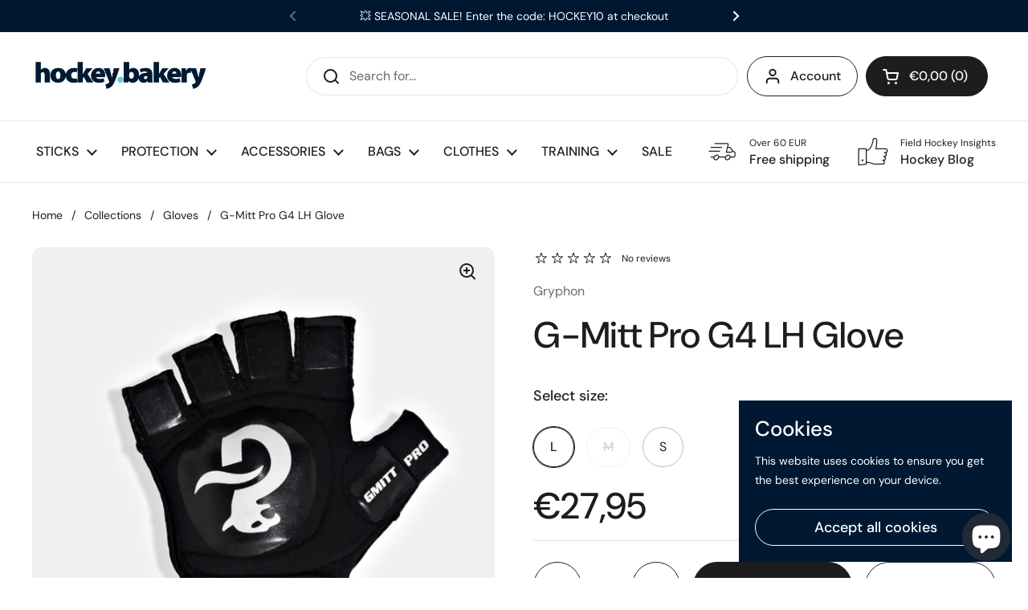

--- FILE ---
content_type: text/html; charset=utf-8
request_url: https://hockeybakery.com/en-si/products/gryphon-field-hockey-glove-g-mitt-pro-g4-lh
body_size: 42794
content:
<!doctype html><html class="no-js" lang="en" dir="ltr">
<head>

<!-- Google tag (gtag.js) -->
<script async src="https://www.googletagmanager.com/gtag/js?id=G-45XV4KWQN5"></script>
<script>
  window.dataLayer = window.dataLayer || [];
  function gtag(){dataLayer.push(arguments);}
  gtag('js', new Date());

  gtag('config', 'G-45XV4KWQN5');
</script>


	<meta charset="utf-8">
  <meta http-equiv="X-UA-Compatible" content="IE=edge,chrome=1">
  <meta name="viewport" content="width=device-width, initial-scale=1.0, height=device-height, minimum-scale=1.0"><title>G-Mitt Pro G4 LH Glove | GRYPHON Hockey - hockeybakery.com &ndash; hockeybakery.com | Premium Field Hockey Sticks &amp; Gear
</title><meta name="description" content="GRYPHON G-Mitt Pro G4 hockey glove LH is a Left Hand outdoor hockey glove with an open palm to maximize feel on the stick and maximum comfort. Shop now!">

<meta property="og:site_name" content="hockeybakery.com | Premium Field Hockey Sticks &amp; Gear">
<meta property="og:url" content="https://hockeybakery.com/en-si/products/gryphon-field-hockey-glove-g-mitt-pro-g4-lh">
<meta property="og:title" content="G-Mitt Pro G4 LH Glove | GRYPHON Hockey - hockeybakery.com">
<meta property="og:type" content="product">
<meta property="og:description" content="GRYPHON G-Mitt Pro G4 hockey glove LH is a Left Hand outdoor hockey glove with an open palm to maximize feel on the stick and maximum comfort. Shop now!"><meta property="og:image" content="http://hockeybakery.com/cdn/shop/products/DSAVSDDDssdddf.jpg?v=1673783275">
  <meta property="og:image:secure_url" content="https://hockeybakery.com/cdn/shop/products/DSAVSDDDssdddf.jpg?v=1673783275">
  <meta property="og:image:width" content="840">
  <meta property="og:image:height" content="840"><meta property="og:price:amount" content="27,95">
  <meta property="og:price:currency" content="EUR"><meta name="twitter:card" content="summary_large_image">
<meta name="twitter:title" content="G-Mitt Pro G4 LH Glove | GRYPHON Hockey - hockeybakery.com">
<meta name="twitter:description" content="GRYPHON G-Mitt Pro G4 hockey glove LH is a Left Hand outdoor hockey glove with an open palm to maximize feel on the stick and maximum comfort. Shop now!"><script type="application/ld+json">
  [
    {
      "@context": "https://schema.org",
      "@type": "WebSite",
      "name": "hockeybakery.com | Premium Field Hockey Sticks \u0026amp; Gear",
      "url": "https:\/\/hockeybakery.com"
    },
    {
      "@context": "https://schema.org",
      "@type": "Organization",
      "name": "hockeybakery.com | Premium Field Hockey Sticks \u0026amp; Gear",
      "url": "https:\/\/hockeybakery.com"
    }
  ]
</script>

<script type="application/ld+json">
{
  "@context": "http://schema.org",
  "@type": "BreadcrumbList",
  "itemListElement": [
    {
      "@type": "ListItem",
      "position": 1,
      "name": "Home",
      "item": "https://hockeybakery.com"
    },{
        "@type": "ListItem",
        "position": 2,
        "name": "G-Mitt Pro G4 LH Glove",
        "item": "https://hockeybakery.com/en-si/products/gryphon-field-hockey-glove-g-mitt-pro-g4-lh"
      }]
}
</script><script type="application/ld+json">
  {
    "@context": "http://schema.org",
    "@type": "Product",
    "name": "G-Mitt Pro G4 LH Glove",
    "url": "https:\/\/hockeybakery.com\/en-si\/products\/gryphon-field-hockey-glove-g-mitt-pro-g4-lh",
    "offers": [{
          "@type" : "Offer","sku": "PRO\/GRY\/GLO\/BLA","availability" : "http://schema.org/InStock",
          "price" : 27.95,
          "priceCurrency" : "EUR",
          "url" : "https:\/\/hockeybakery.com\/en-si\/products\/gryphon-field-hockey-glove-g-mitt-pro-g4-lh?variant=43912405877003"
        },
{
          "@type" : "Offer","sku": "PRO\/GRY\/GLO\/BLA","availability" : "http://schema.org/OutOfStock",
          "price" : 27.95,
          "priceCurrency" : "EUR",
          "url" : "https:\/\/hockeybakery.com\/en-si\/products\/gryphon-field-hockey-glove-g-mitt-pro-g4-lh?variant=43912405909771"
        },
{
          "@type" : "Offer","sku": "PRO\/GRY\/GLO\/BLA","availability" : "http://schema.org/InStock",
          "price" : 27.95,
          "priceCurrency" : "EUR",
          "url" : "https:\/\/hockeybakery.com\/en-si\/products\/gryphon-field-hockey-glove-g-mitt-pro-g4-lh?variant=43912405942539"
        }
],
    "brand": {
      "@type": "Brand",
      "name": "Gryphon"
    },
    "description": "\nGRYPHON Hockey glove G-Mitt Pro G4 LH\nGryphon G-Mitt Pro G4 hockey glove LH is a Left Hand outdoor hockey glove with an open palm to maximize feel on the stick, a moulded strong protective shell to repel those heavy hits, and an adjustable strap for maximum comfort.\nConstructed out of lightweight yet sturdy material it is moulded to fit unnoticed on your hand, while also covered in a dense foam to add an extra layer of protection. The development of the stitching line helps make the glove an even better fit by preventing an irritation at those contact points. Each finger is then protected by the same tough layering to ensure you can play with full confidence going forward.\nTech Specs (GRYPHON G-Mitt Pro G4 LH)\n\n\n\nHand: Left\nOpen Palm\nMoulded Hard Protective Shell\nTightening strap\nShort Fingers\nAdjustable Wristband\n\n\n\n \n To browse all GRYPHON products, visit this link GRYPHON HOCKEY Collection.\n\n\n\n\n\n\n\n",
    "category": "","sku": "PRO\/GRY\/GLO\/BLA",
    "image": {
      "@type": "ImageObject",
      "url": "https:\/\/hockeybakery.com\/cdn\/shop\/products\/DSAVSDDDssdddf.jpg?v=1673783275",
      "image": "https:\/\/hockeybakery.com\/cdn\/shop\/products\/DSAVSDDDssdddf.jpg?v=1673783275",
      "name": "GRYPHON hockey glove G-Mitt Pro G4 LH",
      "width": "840",
      "height": "840"
    }
  }
  </script><link rel="canonical" href="https://hockeybakery.com/en-si/products/gryphon-field-hockey-glove-g-mitt-pro-g4-lh">

  <link rel="preconnect" href="https://cdn.shopify.com"><link rel="preconnect" href="https://fonts.shopifycdn.com" crossorigin><link rel="preload" href="//hockeybakery.com/cdn/fonts/dm_sans/dmsans_n5.8a0f1984c77eb7186ceb87c4da2173ff65eb012e.woff2" as="font" type="font/woff2" crossorigin><link rel="preload" href="//hockeybakery.com/cdn/fonts/dm_sans/dmsans_n4.ec80bd4dd7e1a334c969c265873491ae56018d72.woff2" as="font" type="font/woff2" crossorigin><style type="text/css">
@font-face {
  font-family: "DM Sans";
  font-weight: 500;
  font-style: normal;
  font-display: swap;
  src: url("//hockeybakery.com/cdn/fonts/dm_sans/dmsans_n5.8a0f1984c77eb7186ceb87c4da2173ff65eb012e.woff2") format("woff2"),
       url("//hockeybakery.com/cdn/fonts/dm_sans/dmsans_n5.9ad2e755a89e15b3d6c53259daad5fc9609888e6.woff") format("woff");
}
@font-face {
  font-family: "DM Sans";
  font-weight: 400;
  font-style: normal;
  font-display: swap;
  src: url("//hockeybakery.com/cdn/fonts/dm_sans/dmsans_n4.ec80bd4dd7e1a334c969c265873491ae56018d72.woff2") format("woff2"),
       url("//hockeybakery.com/cdn/fonts/dm_sans/dmsans_n4.87bdd914d8a61247b911147ae68e754d695c58a6.woff") format("woff");
}
@font-face {
  font-family: "DM Sans";
  font-weight: 500;
  font-style: normal;
  font-display: swap;
  src: url("//hockeybakery.com/cdn/fonts/dm_sans/dmsans_n5.8a0f1984c77eb7186ceb87c4da2173ff65eb012e.woff2") format("woff2"),
       url("//hockeybakery.com/cdn/fonts/dm_sans/dmsans_n5.9ad2e755a89e15b3d6c53259daad5fc9609888e6.woff") format("woff");
}
@font-face {
  font-family: "DM Sans";
  font-weight: 400;
  font-style: italic;
  font-display: swap;
  src: url("//hockeybakery.com/cdn/fonts/dm_sans/dmsans_i4.b8fe05e69ee95d5a53155c346957d8cbf5081c1a.woff2") format("woff2"),
       url("//hockeybakery.com/cdn/fonts/dm_sans/dmsans_i4.403fe28ee2ea63e142575c0aa47684d65f8c23a0.woff") format("woff");
}




</style>
<style type="text/css">

  :root {

    /* Direction */
    --direction: ltr;

    /* Font variables */

    --font-stack-headings: "DM Sans", sans-serif;
    --font-weight-headings: 500;
    --font-style-headings: normal;

    --font-stack-body: "DM Sans", sans-serif;
    --font-weight-body: 400;--font-weight-body-bold: 500;--font-style-body: normal;--font-weight-buttons: var(--font-weight-body-bold);--font-weight-menu: var(--font-weight-body-bold);--base-headings-size: 65;
    --base-headings-line: 1.2;
    --base-body-size: 16;
    --base-body-line: 1.5;

    --base-menu-size: 16;

    /* Color variables */

    --color-background-header: #ffffff;
    --color-secondary-background-header: rgba(29, 29, 29, 0.08);
    --color-opacity-background-header: rgba(255, 255, 255, 0);
    --color-text-header: #1d1d1d;
    --color-foreground-header: #fff;
    --color-accent-header: #000000;
    --color-foreground-accent-header: #fff;
    --color-borders-header: rgba(29, 29, 29, 0.1);

    --color-background-main: #ffffff;
    --color-secondary-background-main: rgba(29, 29, 29, 0.08);
    --color-third-background-main: rgba(29, 29, 29, 0.04);
    --color-fourth-background-main: rgba(29, 29, 29, 0.02);
    --color-opacity-background-main: rgba(255, 255, 255, 0);
    --color-text-main: #1d1d1d;
    --color-foreground-main: #fff;
    --color-secondary-text-main: rgba(29, 29, 29, 0.6);
    --color-accent-main: #000000;
    --color-foreground-accent-main: #fff;
    --color-borders-main: rgba(29, 29, 29, 0.15);

    --color-background-cards: #ffffff;
    --color-text-cards: #1d1d1d;
    --color-foreground-cards: #fff;
    --color-secondary-text-cards: rgba(29, 29, 29, 0.6);
    --color-accent-cards: #000000;
    --color-foreground-accent-cards: #fff;
    --color-borders-cards: #e1e1e1;

    --color-background-footer: #ffffff;
    --color-text-footer: #000000;
    --color-accent-footer: #298556;
    --color-borders-footer: rgba(0, 0, 0, 0.15);

    --color-borders-forms-primary: rgba(29, 29, 29, 0.3);
    --color-borders-forms-secondary: rgba(29, 29, 29, 0.6);

    /* Borders */

    --border-width-cards: 1px;
    --border-radius-cards: 10px;
    --border-width-buttons: 1px;
    --border-radius-buttons: 30px;
    --border-width-forms: 1px;
    --border-radius-forms: 5px;

    /* Layout */
    --grid-gap-original-base: 26px;
    --container-vertical-space-base: 100px;

  }

  .facets__summary, #main select, .sidebar select {
    background-image: url('data:image/svg+xml;utf8,<svg width="13" height="8" fill="none" xmlns="http://www.w3.org/2000/svg"><path d="M1.414.086 7.9 6.57 6.485 7.985 0 1.5 1.414.086Z" fill="%231d1d1d"/><path d="M12.985 1.515 6.5 8 5.085 6.586 11.571.101l1.414 1.414Z" fill="%231d1d1d"/></svg>');
  }

  .card .star-rating__stars {
    background-image: url('data:image/svg+xml;utf8,<svg width="20" height="13" viewBox="0 0 14 13" fill="none" xmlns="http://www.w3.org/2000/svg"><path d="m7 0 1.572 4.837h5.085l-4.114 2.99 1.572 4.836L7 9.673l-4.114 2.99 1.571-4.837-4.114-2.99h5.085L7 0Z" stroke="%231d1d1d" stroke-width="1"/></svg>');
  }
  .card .star-rating__stars-active {
    background-image: url('data:image/svg+xml;utf8,<svg width="20" height="13" viewBox="0 0 14 13" fill="none" xmlns="http://www.w3.org/2000/svg"><path d="m7 0 1.572 4.837h5.085l-4.114 2.99 1.572 4.836L7 9.673l-4.114 2.99 1.571-4.837-4.114-2.99h5.085L7 0Z" fill="%231d1d1d" stroke-width="0"/></svg>');
  }

  .star-rating__stars {
    background-image: url('data:image/svg+xml;utf8,<svg width="20" height="13" viewBox="0 0 14 13" fill="none" xmlns="http://www.w3.org/2000/svg"><path d="m7 0 1.572 4.837h5.085l-4.114 2.99 1.572 4.836L7 9.673l-4.114 2.99 1.571-4.837-4.114-2.99h5.085L7 0Z" stroke="%231d1d1d" stroke-width="1"/></svg>');
  }
  .star-rating__stars-active {
    background-image: url('data:image/svg+xml;utf8,<svg width="20" height="13" viewBox="0 0 14 13" fill="none" xmlns="http://www.w3.org/2000/svg"><path d="m7 0 1.572 4.837h5.085l-4.114 2.99 1.572 4.836L7 9.673l-4.114 2.99 1.571-4.837-4.114-2.99h5.085L7 0Z" fill="%231d1d1d" stroke-width="0"/></svg>');
  }

</style>

<style id="root-height">
  :root {
    --window-height: 100vh;
  }
</style><link href="//hockeybakery.com/cdn/shop/t/3/assets/theme.css?v=3870382757751406001675426016" as="style" rel="preload"><link href="//hockeybakery.com/cdn/shop/t/3/assets/section-header.css?v=33747127640644306551673798532" as="style" rel="preload"><link href="//hockeybakery.com/cdn/shop/t/3/assets/section-main-product.css?v=71267907723153738791673798531" as="style" rel="preload"><link rel="preload" as="image" href="//hockeybakery.com/cdn/shop/products/DSAVSDDDssdddf.jpg?v=1673783275&width=480" imagesrcset="//hockeybakery.com/cdn/shop/products/DSAVSDDDssdddf.jpg?v=1673783275&width=240 240w,//hockeybakery.com/cdn/shop/products/DSAVSDDDssdddf.jpg?v=1673783275&width=360 360w,//hockeybakery.com/cdn/shop/products/DSAVSDDDssdddf.jpg?v=1673783275&width=420 420w,//hockeybakery.com/cdn/shop/products/DSAVSDDDssdddf.jpg?v=1673783275&width=480 480w,//hockeybakery.com/cdn/shop/products/DSAVSDDDssdddf.jpg?v=1673783275&width=640 640w,//hockeybakery.com/cdn/shop/products/DSAVSDDDssdddf.jpg?v=1673783275&width=840 840w" imagesizes="(max-width: 767px) calc(100vw - 20px), (max-width: 1360px) 50vw, 620px"><link href="//hockeybakery.com/cdn/shop/t/3/assets/theme.css?v=3870382757751406001675426016" rel="stylesheet" type="text/css" media="all" />

	<script>window.performance && window.performance.mark && window.performance.mark('shopify.content_for_header.start');</script><meta name="google-site-verification" content="yOtsMqDHnFMuZJkMX6GHWBVQSpX8PbL4xdkfm7DwxD0">
<meta id="shopify-digital-wallet" name="shopify-digital-wallet" content="/67620077835/digital_wallets/dialog">
<link rel="alternate" hreflang="x-default" href="https://hockeybakery.com/products/gryphon-field-hockey-glove-g-mitt-pro-g4-lh">
<link rel="alternate" hreflang="en" href="https://hockeybakery.com/products/gryphon-field-hockey-glove-g-mitt-pro-g4-lh">
<link rel="alternate" hreflang="de" href="https://hockeybakery.com/de/products/gryphon-field-hockey-glove-g-mitt-pro-g4-lh">
<link rel="alternate" hreflang="en-AT" href="https://hockeybakery.com/en-at/products/gryphon-field-hockey-glove-g-mitt-pro-g4-lh">
<link rel="alternate" hreflang="en-BE" href="https://hockeybakery.com/en-be/products/gryphon-field-hockey-glove-g-mitt-pro-g4-lh">
<link rel="alternate" hreflang="en-BG" href="https://hockeybakery.com/en-bg/products/gryphon-field-hockey-glove-g-mitt-pro-g4-lh">
<link rel="alternate" hreflang="en-HR" href="https://hockeybakery.com/en-hr/products/gryphon-field-hockey-glove-g-mitt-pro-g4-lh">
<link rel="alternate" hreflang="en-CZ" href="https://hockeybakery.com/en-cz/products/gryphon-field-hockey-glove-g-mitt-pro-g4-lh">
<link rel="alternate" hreflang="en-DK" href="https://hockeybakery.com/en-dk/products/gryphon-field-hockey-glove-g-mitt-pro-g4-lh">
<link rel="alternate" hreflang="en-EE" href="https://hockeybakery.com/en-ee/products/gryphon-field-hockey-glove-g-mitt-pro-g4-lh">
<link rel="alternate" hreflang="en-FI" href="https://hockeybakery.com/en-fi/products/gryphon-field-hockey-glove-g-mitt-pro-g4-lh">
<link rel="alternate" hreflang="en-FR" href="https://hockeybakery.com/en-fr/products/gryphon-field-hockey-glove-g-mitt-pro-g4-lh">
<link rel="alternate" hreflang="en-DE" href="https://hockeybakery.com/en-de/products/gryphon-field-hockey-glove-g-mitt-pro-g4-lh">
<link rel="alternate" hreflang="en-GR" href="https://hockeybakery.com/en-gr/products/gryphon-field-hockey-glove-g-mitt-pro-g4-lh">
<link rel="alternate" hreflang="en-HU" href="https://hockeybakery.com/en-hu/products/gryphon-field-hockey-glove-g-mitt-pro-g4-lh">
<link rel="alternate" hreflang="en-IE" href="https://hockeybakery.com/en-ie/products/gryphon-field-hockey-glove-g-mitt-pro-g4-lh">
<link rel="alternate" hreflang="en-IT" href="https://hockeybakery.com/en-it/products/gryphon-field-hockey-glove-g-mitt-pro-g4-lh">
<link rel="alternate" hreflang="en-LV" href="https://hockeybakery.com/en-lv/products/gryphon-field-hockey-glove-g-mitt-pro-g4-lh">
<link rel="alternate" hreflang="en-LT" href="https://hockeybakery.com/en-lt/products/gryphon-field-hockey-glove-g-mitt-pro-g4-lh">
<link rel="alternate" hreflang="en-LU" href="https://hockeybakery.com/en-lu/products/gryphon-field-hockey-glove-g-mitt-pro-g4-lh">
<link rel="alternate" hreflang="en-NL" href="https://hockeybakery.com/en-nl/products/gryphon-field-hockey-glove-g-mitt-pro-g4-lh">
<link rel="alternate" hreflang="en-PL" href="https://hockeybakery.com/en-pl/products/gryphon-field-hockey-glove-g-mitt-pro-g4-lh">
<link rel="alternate" hreflang="en-PT" href="https://hockeybakery.com/en-pt/products/gryphon-field-hockey-glove-g-mitt-pro-g4-lh">
<link rel="alternate" hreflang="en-RO" href="https://hockeybakery.com/en-ro/products/gryphon-field-hockey-glove-g-mitt-pro-g4-lh">
<link rel="alternate" hreflang="en-SI" href="https://hockeybakery.com/en-si/products/gryphon-field-hockey-glove-g-mitt-pro-g4-lh">
<link rel="alternate" hreflang="en-ES" href="https://hockeybakery.com/en-es/products/gryphon-field-hockey-glove-g-mitt-pro-g4-lh">
<link rel="alternate" hreflang="en-SE" href="https://hockeybakery.com/en-se/products/gryphon-field-hockey-glove-g-mitt-pro-g4-lh">
<link rel="alternate" hreflang="en-GB" href="https://hockeybakery.com/en-gb/products/gryphon-field-hockey-glove-g-mitt-pro-g4-lh">
<link rel="alternate" type="application/json+oembed" href="https://hockeybakery.com/en-si/products/gryphon-field-hockey-glove-g-mitt-pro-g4-lh.oembed">
<script async="async" src="/checkouts/internal/preloads.js?locale=en-SI"></script>
<script id="shopify-features" type="application/json">{"accessToken":"f4383ae0ed4da1270af54f4f583bf33c","betas":["rich-media-storefront-analytics"],"domain":"hockeybakery.com","predictiveSearch":true,"shopId":67620077835,"locale":"en"}</script>
<script>var Shopify = Shopify || {};
Shopify.shop = "299fd9.myshopify.com";
Shopify.locale = "en";
Shopify.currency = {"active":"EUR","rate":"1.0"};
Shopify.country = "SI";
Shopify.theme = {"name":"Local","id":138651042059,"schema_name":"Local","schema_version":"1.2.2","theme_store_id":1651,"role":"main"};
Shopify.theme.handle = "null";
Shopify.theme.style = {"id":null,"handle":null};
Shopify.cdnHost = "hockeybakery.com/cdn";
Shopify.routes = Shopify.routes || {};
Shopify.routes.root = "/en-si/";</script>
<script type="module">!function(o){(o.Shopify=o.Shopify||{}).modules=!0}(window);</script>
<script>!function(o){function n(){var o=[];function n(){o.push(Array.prototype.slice.apply(arguments))}return n.q=o,n}var t=o.Shopify=o.Shopify||{};t.loadFeatures=n(),t.autoloadFeatures=n()}(window);</script>
<script id="shop-js-analytics" type="application/json">{"pageType":"product"}</script>
<script defer="defer" async type="module" src="//hockeybakery.com/cdn/shopifycloud/shop-js/modules/v2/client.init-shop-cart-sync_IZsNAliE.en.esm.js"></script>
<script defer="defer" async type="module" src="//hockeybakery.com/cdn/shopifycloud/shop-js/modules/v2/chunk.common_0OUaOowp.esm.js"></script>
<script type="module">
  await import("//hockeybakery.com/cdn/shopifycloud/shop-js/modules/v2/client.init-shop-cart-sync_IZsNAliE.en.esm.js");
await import("//hockeybakery.com/cdn/shopifycloud/shop-js/modules/v2/chunk.common_0OUaOowp.esm.js");

  window.Shopify.SignInWithShop?.initShopCartSync?.({"fedCMEnabled":true,"windoidEnabled":true});

</script>
<script>(function() {
  var isLoaded = false;
  function asyncLoad() {
    if (isLoaded) return;
    isLoaded = true;
    var urls = ["https:\/\/gifts.good-apps.co\/storage\/js\/good_free_gift-299fd9.myshopify.com.js?ver=71\u0026shop=299fd9.myshopify.com"];
    for (var i = 0; i < urls.length; i++) {
      var s = document.createElement('script');
      s.type = 'text/javascript';
      s.async = true;
      s.src = urls[i];
      var x = document.getElementsByTagName('script')[0];
      x.parentNode.insertBefore(s, x);
    }
  };
  if(window.attachEvent) {
    window.attachEvent('onload', asyncLoad);
  } else {
    window.addEventListener('load', asyncLoad, false);
  }
})();</script>
<script id="__st">var __st={"a":67620077835,"offset":3600,"reqid":"77e125d2-7c8c-4635-9b16-85fed55d20e0-1768524306","pageurl":"hockeybakery.com\/en-si\/products\/gryphon-field-hockey-glove-g-mitt-pro-g4-lh","u":"e37441594eec","p":"product","rtyp":"product","rid":8087126704395};</script>
<script>window.ShopifyPaypalV4VisibilityTracking = true;</script>
<script id="captcha-bootstrap">!function(){'use strict';const t='contact',e='account',n='new_comment',o=[[t,t],['blogs',n],['comments',n],[t,'customer']],c=[[e,'customer_login'],[e,'guest_login'],[e,'recover_customer_password'],[e,'create_customer']],r=t=>t.map((([t,e])=>`form[action*='/${t}']:not([data-nocaptcha='true']) input[name='form_type'][value='${e}']`)).join(','),a=t=>()=>t?[...document.querySelectorAll(t)].map((t=>t.form)):[];function s(){const t=[...o],e=r(t);return a(e)}const i='password',u='form_key',d=['recaptcha-v3-token','g-recaptcha-response','h-captcha-response',i],f=()=>{try{return window.sessionStorage}catch{return}},m='__shopify_v',_=t=>t.elements[u];function p(t,e,n=!1){try{const o=window.sessionStorage,c=JSON.parse(o.getItem(e)),{data:r}=function(t){const{data:e,action:n}=t;return t[m]||n?{data:e,action:n}:{data:t,action:n}}(c);for(const[e,n]of Object.entries(r))t.elements[e]&&(t.elements[e].value=n);n&&o.removeItem(e)}catch(o){console.error('form repopulation failed',{error:o})}}const l='form_type',E='cptcha';function T(t){t.dataset[E]=!0}const w=window,h=w.document,L='Shopify',v='ce_forms',y='captcha';let A=!1;((t,e)=>{const n=(g='f06e6c50-85a8-45c8-87d0-21a2b65856fe',I='https://cdn.shopify.com/shopifycloud/storefront-forms-hcaptcha/ce_storefront_forms_captcha_hcaptcha.v1.5.2.iife.js',D={infoText:'Protected by hCaptcha',privacyText:'Privacy',termsText:'Terms'},(t,e,n)=>{const o=w[L][v],c=o.bindForm;if(c)return c(t,g,e,D).then(n);var r;o.q.push([[t,g,e,D],n]),r=I,A||(h.body.append(Object.assign(h.createElement('script'),{id:'captcha-provider',async:!0,src:r})),A=!0)});var g,I,D;w[L]=w[L]||{},w[L][v]=w[L][v]||{},w[L][v].q=[],w[L][y]=w[L][y]||{},w[L][y].protect=function(t,e){n(t,void 0,e),T(t)},Object.freeze(w[L][y]),function(t,e,n,w,h,L){const[v,y,A,g]=function(t,e,n){const i=e?o:[],u=t?c:[],d=[...i,...u],f=r(d),m=r(i),_=r(d.filter((([t,e])=>n.includes(e))));return[a(f),a(m),a(_),s()]}(w,h,L),I=t=>{const e=t.target;return e instanceof HTMLFormElement?e:e&&e.form},D=t=>v().includes(t);t.addEventListener('submit',(t=>{const e=I(t);if(!e)return;const n=D(e)&&!e.dataset.hcaptchaBound&&!e.dataset.recaptchaBound,o=_(e),c=g().includes(e)&&(!o||!o.value);(n||c)&&t.preventDefault(),c&&!n&&(function(t){try{if(!f())return;!function(t){const e=f();if(!e)return;const n=_(t);if(!n)return;const o=n.value;o&&e.removeItem(o)}(t);const e=Array.from(Array(32),(()=>Math.random().toString(36)[2])).join('');!function(t,e){_(t)||t.append(Object.assign(document.createElement('input'),{type:'hidden',name:u})),t.elements[u].value=e}(t,e),function(t,e){const n=f();if(!n)return;const o=[...t.querySelectorAll(`input[type='${i}']`)].map((({name:t})=>t)),c=[...d,...o],r={};for(const[a,s]of new FormData(t).entries())c.includes(a)||(r[a]=s);n.setItem(e,JSON.stringify({[m]:1,action:t.action,data:r}))}(t,e)}catch(e){console.error('failed to persist form',e)}}(e),e.submit())}));const S=(t,e)=>{t&&!t.dataset[E]&&(n(t,e.some((e=>e===t))),T(t))};for(const o of['focusin','change'])t.addEventListener(o,(t=>{const e=I(t);D(e)&&S(e,y())}));const B=e.get('form_key'),M=e.get(l),P=B&&M;t.addEventListener('DOMContentLoaded',(()=>{const t=y();if(P)for(const e of t)e.elements[l].value===M&&p(e,B);[...new Set([...A(),...v().filter((t=>'true'===t.dataset.shopifyCaptcha))])].forEach((e=>S(e,t)))}))}(h,new URLSearchParams(w.location.search),n,t,e,['guest_login'])})(!0,!0)}();</script>
<script integrity="sha256-4kQ18oKyAcykRKYeNunJcIwy7WH5gtpwJnB7kiuLZ1E=" data-source-attribution="shopify.loadfeatures" defer="defer" src="//hockeybakery.com/cdn/shopifycloud/storefront/assets/storefront/load_feature-a0a9edcb.js" crossorigin="anonymous"></script>
<script data-source-attribution="shopify.dynamic_checkout.dynamic.init">var Shopify=Shopify||{};Shopify.PaymentButton=Shopify.PaymentButton||{isStorefrontPortableWallets:!0,init:function(){window.Shopify.PaymentButton.init=function(){};var t=document.createElement("script");t.src="https://hockeybakery.com/cdn/shopifycloud/portable-wallets/latest/portable-wallets.en.js",t.type="module",document.head.appendChild(t)}};
</script>
<script data-source-attribution="shopify.dynamic_checkout.buyer_consent">
  function portableWalletsHideBuyerConsent(e){var t=document.getElementById("shopify-buyer-consent"),n=document.getElementById("shopify-subscription-policy-button");t&&n&&(t.classList.add("hidden"),t.setAttribute("aria-hidden","true"),n.removeEventListener("click",e))}function portableWalletsShowBuyerConsent(e){var t=document.getElementById("shopify-buyer-consent"),n=document.getElementById("shopify-subscription-policy-button");t&&n&&(t.classList.remove("hidden"),t.removeAttribute("aria-hidden"),n.addEventListener("click",e))}window.Shopify?.PaymentButton&&(window.Shopify.PaymentButton.hideBuyerConsent=portableWalletsHideBuyerConsent,window.Shopify.PaymentButton.showBuyerConsent=portableWalletsShowBuyerConsent);
</script>
<script>
  function portableWalletsCleanup(e){e&&e.src&&console.error("Failed to load portable wallets script "+e.src);var t=document.querySelectorAll("shopify-accelerated-checkout .shopify-payment-button__skeleton, shopify-accelerated-checkout-cart .wallet-cart-button__skeleton"),e=document.getElementById("shopify-buyer-consent");for(let e=0;e<t.length;e++)t[e].remove();e&&e.remove()}function portableWalletsNotLoadedAsModule(e){e instanceof ErrorEvent&&"string"==typeof e.message&&e.message.includes("import.meta")&&"string"==typeof e.filename&&e.filename.includes("portable-wallets")&&(window.removeEventListener("error",portableWalletsNotLoadedAsModule),window.Shopify.PaymentButton.failedToLoad=e,"loading"===document.readyState?document.addEventListener("DOMContentLoaded",window.Shopify.PaymentButton.init):window.Shopify.PaymentButton.init())}window.addEventListener("error",portableWalletsNotLoadedAsModule);
</script>

<script type="module" src="https://hockeybakery.com/cdn/shopifycloud/portable-wallets/latest/portable-wallets.en.js" onError="portableWalletsCleanup(this)" crossorigin="anonymous"></script>
<script nomodule>
  document.addEventListener("DOMContentLoaded", portableWalletsCleanup);
</script>

<link id="shopify-accelerated-checkout-styles" rel="stylesheet" media="screen" href="https://hockeybakery.com/cdn/shopifycloud/portable-wallets/latest/accelerated-checkout-backwards-compat.css" crossorigin="anonymous">
<style id="shopify-accelerated-checkout-cart">
        #shopify-buyer-consent {
  margin-top: 1em;
  display: inline-block;
  width: 100%;
}

#shopify-buyer-consent.hidden {
  display: none;
}

#shopify-subscription-policy-button {
  background: none;
  border: none;
  padding: 0;
  text-decoration: underline;
  font-size: inherit;
  cursor: pointer;
}

#shopify-subscription-policy-button::before {
  box-shadow: none;
}

      </style>

<script>window.performance && window.performance.mark && window.performance.mark('shopify.content_for_header.end');</script>

  <script>
    const rbi = [];
    const ribSetSize = (img) => {
      if ( img.offsetWidth / img.dataset.ratio < img.offsetHeight ) {
        img.setAttribute('sizes', `${Math.ceil(img.offsetHeight * img.dataset.ratio)}px`);
      } else {
        img.setAttribute('sizes', `${Math.ceil(img.offsetWidth)}px`);
      }
    }
    const debounce = (fn, wait) => {
      let t;
      return (...args) => {
        clearTimeout(t);
        t = setTimeout(() => fn.apply(this, args), wait);
      };
    }
    window.KEYCODES = {
      TAB: 9,
      ESC: 27,
      DOWN: 40,
      RIGHT: 39,
      UP: 38,
      LEFT: 37,
      RETURN: 13
    };
    window.addEventListener('resize', debounce(()=>{
      for ( let img of rbi ) {
        ribSetSize(img);
      }
    }, 250));
  </script><noscript>
    <link rel="stylesheet" href="//hockeybakery.com/cdn/shop/t/3/assets/theme-noscript.css?v=143499523122431679711673798531">
  </noscript>

<!-- BEGIN app block: shopify://apps/judge-me-reviews/blocks/judgeme_core/61ccd3b1-a9f2-4160-9fe9-4fec8413e5d8 --><!-- Start of Judge.me Core -->






<link rel="dns-prefetch" href="https://cdnwidget.judge.me">
<link rel="dns-prefetch" href="https://cdn.judge.me">
<link rel="dns-prefetch" href="https://cdn1.judge.me">
<link rel="dns-prefetch" href="https://api.judge.me">

<script data-cfasync='false' class='jdgm-settings-script'>window.jdgmSettings={"pagination":5,"disable_web_reviews":false,"badge_no_review_text":"No reviews","badge_n_reviews_text":"{{ n }} review/reviews","badge_star_color":"#63cbe6","hide_badge_preview_if_no_reviews":true,"badge_hide_text":false,"enforce_center_preview_badge":false,"widget_title":"Customer Reviews","widget_open_form_text":"Write a review","widget_close_form_text":"Cancel review","widget_refresh_page_text":"Refresh page","widget_summary_text":"Based on {{ number_of_reviews }} review/reviews","widget_no_review_text":"Hey there! Be the first to write a review","widget_name_field_text":"Display name","widget_verified_name_field_text":"Verified Name (public)","widget_name_placeholder_text":"Display name","widget_required_field_error_text":"This field is required.","widget_email_field_text":"Email address","widget_verified_email_field_text":"Verified Email (private, can not be edited)","widget_email_placeholder_text":"Your email address","widget_email_field_error_text":"Please enter a valid email address.","widget_rating_field_text":"Rating","widget_review_title_field_text":"Review Title","widget_review_title_placeholder_text":"Give your review a title","widget_review_body_field_text":"Review content","widget_review_body_placeholder_text":"Start writing here...","widget_pictures_field_text":"Picture/Video (optional)","widget_submit_review_text":"Submit Review","widget_submit_verified_review_text":"Submit Verified Review","widget_submit_success_msg_with_auto_publish":"Thank you! Please refresh the page in a few moments to see your review. You can remove or edit your review by logging into \u003ca href='https://judge.me/login' target='_blank' rel='nofollow noopener'\u003eJudge.me\u003c/a\u003e","widget_submit_success_msg_no_auto_publish":"Thank you! Your review will be published as soon as it is approved by the shop admin. You can remove or edit your review by logging into \u003ca href='https://judge.me/login' target='_blank' rel='nofollow noopener'\u003eJudge.me\u003c/a\u003e","widget_show_default_reviews_out_of_total_text":"Showing {{ n_reviews_shown }} out of {{ n_reviews }} reviews.","widget_show_all_link_text":"Show all","widget_show_less_link_text":"Show less","widget_author_said_text":"{{ reviewer_name }} said:","widget_days_text":"{{ n }} days ago","widget_weeks_text":"{{ n }} week/weeks ago","widget_months_text":"{{ n }} month/months ago","widget_years_text":"{{ n }} year/years ago","widget_yesterday_text":"Yesterday","widget_today_text":"Today","widget_replied_text":"\u003e\u003e {{ shop_name }} replied:","widget_read_more_text":"Read more","widget_reviewer_name_as_initial":"","widget_rating_filter_color":"#fbcd0a","widget_rating_filter_see_all_text":"See all reviews","widget_sorting_most_recent_text":"Most Recent","widget_sorting_highest_rating_text":"Highest Rating","widget_sorting_lowest_rating_text":"Lowest Rating","widget_sorting_with_pictures_text":"Only Pictures","widget_sorting_most_helpful_text":"Most Helpful","widget_open_question_form_text":"Ask a question","widget_reviews_subtab_text":"Reviews","widget_questions_subtab_text":"Questions","widget_question_label_text":"Question","widget_answer_label_text":"Answer","widget_question_placeholder_text":"Write your question here","widget_submit_question_text":"Submit Question","widget_question_submit_success_text":"Thank you for your question! We will notify you once it gets answered.","widget_star_color":"#63cbe6","verified_badge_text":"Verified","verified_badge_bg_color":"","verified_badge_text_color":"","verified_badge_placement":"left-of-reviewer-name","widget_review_max_height":"","widget_hide_border":false,"widget_social_share":false,"widget_thumb":false,"widget_review_location_show":false,"widget_location_format":"","all_reviews_include_out_of_store_products":true,"all_reviews_out_of_store_text":"(out of store)","all_reviews_pagination":100,"all_reviews_product_name_prefix_text":"about","enable_review_pictures":true,"enable_question_anwser":false,"widget_theme":"default","review_date_format":"mm/dd/yyyy","default_sort_method":"most-recent","widget_product_reviews_subtab_text":"Product Reviews","widget_shop_reviews_subtab_text":"Shop Reviews","widget_other_products_reviews_text":"Reviews for other products","widget_store_reviews_subtab_text":"Store reviews","widget_no_store_reviews_text":"This store hasn't received any reviews yet","widget_web_restriction_product_reviews_text":"This product hasn't received any reviews yet","widget_no_items_text":"No items found","widget_show_more_text":"Show more","widget_write_a_store_review_text":"Write a Store Review","widget_other_languages_heading":"Reviews in Other Languages","widget_translate_review_text":"Translate review to {{ language }}","widget_translating_review_text":"Translating...","widget_show_original_translation_text":"Show original ({{ language }})","widget_translate_review_failed_text":"Review couldn't be translated.","widget_translate_review_retry_text":"Retry","widget_translate_review_try_again_later_text":"Try again later","show_product_url_for_grouped_product":false,"widget_sorting_pictures_first_text":"Pictures First","show_pictures_on_all_rev_page_mobile":false,"show_pictures_on_all_rev_page_desktop":false,"floating_tab_hide_mobile_install_preference":false,"floating_tab_button_name":"★ Reviews","floating_tab_title":"Let customers speak for us","floating_tab_button_color":"","floating_tab_button_background_color":"","floating_tab_url":"","floating_tab_url_enabled":false,"floating_tab_tab_style":"text","all_reviews_text_badge_text":"Customers rate us {{ shop.metafields.judgeme.all_reviews_rating | round: 1 }}/5 based on {{ shop.metafields.judgeme.all_reviews_count }} reviews.","all_reviews_text_badge_text_branded_style":"{{ shop.metafields.judgeme.all_reviews_rating | round: 1 }} out of 5 stars based on {{ shop.metafields.judgeme.all_reviews_count }} reviews","is_all_reviews_text_badge_a_link":false,"show_stars_for_all_reviews_text_badge":false,"all_reviews_text_badge_url":"","all_reviews_text_style":"text","all_reviews_text_color_style":"judgeme_brand_color","all_reviews_text_color":"#108474","all_reviews_text_show_jm_brand":true,"featured_carousel_show_header":true,"featured_carousel_title":"Let customers speak for us","testimonials_carousel_title":"Customers are saying","videos_carousel_title":"Real customer stories","cards_carousel_title":"Customers are saying","featured_carousel_count_text":"from {{ n }} reviews","featured_carousel_add_link_to_all_reviews_page":false,"featured_carousel_url":"","featured_carousel_show_images":true,"featured_carousel_autoslide_interval":5,"featured_carousel_arrows_on_the_sides":false,"featured_carousel_height":250,"featured_carousel_width":80,"featured_carousel_image_size":0,"featured_carousel_image_height":250,"featured_carousel_arrow_color":"#eeeeee","verified_count_badge_style":"vintage","verified_count_badge_orientation":"horizontal","verified_count_badge_color_style":"judgeme_brand_color","verified_count_badge_color":"#108474","is_verified_count_badge_a_link":false,"verified_count_badge_url":"","verified_count_badge_show_jm_brand":true,"widget_rating_preset_default":5,"widget_first_sub_tab":"product-reviews","widget_show_histogram":true,"widget_histogram_use_custom_color":false,"widget_pagination_use_custom_color":false,"widget_star_use_custom_color":true,"widget_verified_badge_use_custom_color":false,"widget_write_review_use_custom_color":false,"picture_reminder_submit_button":"Upload Pictures","enable_review_videos":true,"mute_video_by_default":true,"widget_sorting_videos_first_text":"Videos First","widget_review_pending_text":"Pending","featured_carousel_items_for_large_screen":3,"social_share_options_order":"Facebook,Twitter","remove_microdata_snippet":true,"disable_json_ld":false,"enable_json_ld_products":false,"preview_badge_show_question_text":false,"preview_badge_no_question_text":"No questions","preview_badge_n_question_text":"{{ number_of_questions }} question/questions","qa_badge_show_icon":false,"qa_badge_position":"same-row","remove_judgeme_branding":false,"widget_add_search_bar":false,"widget_search_bar_placeholder":"Search","widget_sorting_verified_only_text":"Verified only","featured_carousel_theme":"default","featured_carousel_show_rating":true,"featured_carousel_show_title":true,"featured_carousel_show_body":true,"featured_carousel_show_date":false,"featured_carousel_show_reviewer":true,"featured_carousel_show_product":false,"featured_carousel_header_background_color":"#108474","featured_carousel_header_text_color":"#ffffff","featured_carousel_name_product_separator":"reviewed","featured_carousel_full_star_background":"#108474","featured_carousel_empty_star_background":"#dadada","featured_carousel_vertical_theme_background":"#f9fafb","featured_carousel_verified_badge_enable":true,"featured_carousel_verified_badge_color":"#108474","featured_carousel_border_style":"round","featured_carousel_review_line_length_limit":3,"featured_carousel_more_reviews_button_text":"Read more reviews","featured_carousel_view_product_button_text":"View product","all_reviews_page_load_reviews_on":"scroll","all_reviews_page_load_more_text":"Load More Reviews","disable_fb_tab_reviews":false,"enable_ajax_cdn_cache":false,"widget_advanced_speed_features":5,"widget_public_name_text":"displayed publicly like","default_reviewer_name":"John Smith","default_reviewer_name_has_non_latin":true,"widget_reviewer_anonymous":"Anonymous","medals_widget_title":"Judge.me Review Medals","medals_widget_background_color":"#f9fafb","medals_widget_position":"footer_all_pages","medals_widget_border_color":"#f9fafb","medals_widget_verified_text_position":"left","medals_widget_use_monochromatic_version":false,"medals_widget_elements_color":"#108474","show_reviewer_avatar":true,"widget_invalid_yt_video_url_error_text":"Not a YouTube video URL","widget_max_length_field_error_text":"Please enter no more than {0} characters.","widget_show_country_flag":false,"widget_show_collected_via_shop_app":true,"widget_verified_by_shop_badge_style":"light","widget_verified_by_shop_text":"Verified by Shop","widget_show_photo_gallery":true,"widget_load_with_code_splitting":true,"widget_ugc_install_preference":false,"widget_ugc_title":"Made by us, Shared by you","widget_ugc_subtitle":"Tag us to see your picture featured in our page","widget_ugc_arrows_color":"#ffffff","widget_ugc_primary_button_text":"Buy Now","widget_ugc_primary_button_background_color":"#108474","widget_ugc_primary_button_text_color":"#ffffff","widget_ugc_primary_button_border_width":"0","widget_ugc_primary_button_border_style":"none","widget_ugc_primary_button_border_color":"#108474","widget_ugc_primary_button_border_radius":"25","widget_ugc_secondary_button_text":"Load More","widget_ugc_secondary_button_background_color":"#ffffff","widget_ugc_secondary_button_text_color":"#108474","widget_ugc_secondary_button_border_width":"2","widget_ugc_secondary_button_border_style":"solid","widget_ugc_secondary_button_border_color":"#108474","widget_ugc_secondary_button_border_radius":"25","widget_ugc_reviews_button_text":"View Reviews","widget_ugc_reviews_button_background_color":"#ffffff","widget_ugc_reviews_button_text_color":"#108474","widget_ugc_reviews_button_border_width":"2","widget_ugc_reviews_button_border_style":"solid","widget_ugc_reviews_button_border_color":"#108474","widget_ugc_reviews_button_border_radius":"25","widget_ugc_reviews_button_link_to":"judgeme-reviews-page","widget_ugc_show_post_date":true,"widget_ugc_max_width":"800","widget_rating_metafield_value_type":true,"widget_primary_color":"#001832","widget_enable_secondary_color":true,"widget_secondary_color":"#001832","widget_summary_average_rating_text":"{{ average_rating }} out of 5","widget_media_grid_title":"Customer photos \u0026 videos","widget_media_grid_see_more_text":"See more","widget_round_style":false,"widget_show_product_medals":false,"widget_verified_by_judgeme_text":"Verified by Judge.me","widget_show_store_medals":true,"widget_verified_by_judgeme_text_in_store_medals":"Verified by Judge.me","widget_media_field_exceed_quantity_message":"Sorry, we can only accept {{ max_media }} for one review.","widget_media_field_exceed_limit_message":"{{ file_name }} is too large, please select a {{ media_type }} less than {{ size_limit }}MB.","widget_review_submitted_text":"Review Submitted!","widget_question_submitted_text":"Question Submitted!","widget_close_form_text_question":"Cancel","widget_write_your_answer_here_text":"Write your answer here","widget_enabled_branded_link":true,"widget_show_collected_by_judgeme":true,"widget_reviewer_name_color":"","widget_write_review_text_color":"","widget_write_review_bg_color":"","widget_collected_by_judgeme_text":"collected by hockeybakery.com","widget_pagination_type":"standard","widget_load_more_text":"Load More","widget_load_more_color":"#108474","widget_full_review_text":"Full Review","widget_read_more_reviews_text":"Read More Reviews","widget_read_questions_text":"Read Questions","widget_questions_and_answers_text":"Questions \u0026 Answers","widget_verified_by_text":"Verified by","widget_verified_text":"Verified","widget_number_of_reviews_text":"{{ number_of_reviews }} reviews","widget_back_button_text":"Back","widget_next_button_text":"Next","widget_custom_forms_filter_button":"Filters","custom_forms_style":"vertical","widget_show_review_information":false,"how_reviews_are_collected":"How reviews are collected?","widget_show_review_keywords":false,"widget_gdpr_statement":"How we use your data: We'll only contact you about the review you left, and only if necessary. By submitting your review, you agree to Judge.me's \u003ca href='https://judge.me/terms' target='_blank' rel='nofollow noopener'\u003eterms\u003c/a\u003e, \u003ca href='https://judge.me/privacy' target='_blank' rel='nofollow noopener'\u003eprivacy\u003c/a\u003e and \u003ca href='https://judge.me/content-policy' target='_blank' rel='nofollow noopener'\u003econtent\u003c/a\u003e policies.","widget_multilingual_sorting_enabled":false,"widget_translate_review_content_enabled":false,"widget_translate_review_content_method":"manual","popup_widget_review_selection":"automatically_with_pictures","popup_widget_round_border_style":true,"popup_widget_show_title":true,"popup_widget_show_body":true,"popup_widget_show_reviewer":false,"popup_widget_show_product":true,"popup_widget_show_pictures":true,"popup_widget_use_review_picture":true,"popup_widget_show_on_home_page":true,"popup_widget_show_on_product_page":true,"popup_widget_show_on_collection_page":true,"popup_widget_show_on_cart_page":true,"popup_widget_position":"bottom_left","popup_widget_first_review_delay":5,"popup_widget_duration":5,"popup_widget_interval":5,"popup_widget_review_count":5,"popup_widget_hide_on_mobile":true,"review_snippet_widget_round_border_style":true,"review_snippet_widget_card_color":"#FFFFFF","review_snippet_widget_slider_arrows_background_color":"#FFFFFF","review_snippet_widget_slider_arrows_color":"#000000","review_snippet_widget_star_color":"#108474","show_product_variant":false,"all_reviews_product_variant_label_text":"Variant: ","widget_show_verified_branding":true,"widget_ai_summary_title":"Customers say","widget_ai_summary_disclaimer":"AI-powered review summary based on recent customer reviews","widget_show_ai_summary":false,"widget_show_ai_summary_bg":false,"widget_show_review_title_input":true,"redirect_reviewers_invited_via_email":"review_widget","request_store_review_after_product_review":false,"request_review_other_products_in_order":false,"review_form_color_scheme":"default","review_form_corner_style":"square","review_form_star_color":{},"review_form_text_color":"#333333","review_form_background_color":"#ffffff","review_form_field_background_color":"#fafafa","review_form_button_color":{},"review_form_button_text_color":"#ffffff","review_form_modal_overlay_color":"#000000","review_content_screen_title_text":"How would you rate this product?","review_content_introduction_text":"We would love it if you would share a bit about your experience.","store_review_form_title_text":"How would you rate this store?","store_review_form_introduction_text":"We would love it if you would share a bit about your experience.","show_review_guidance_text":true,"one_star_review_guidance_text":"Poor","five_star_review_guidance_text":"Great","customer_information_screen_title_text":"About you","customer_information_introduction_text":"Please tell us more about you.","custom_questions_screen_title_text":"Your experience in more detail","custom_questions_introduction_text":"Here are a few questions to help us understand more about your experience.","review_submitted_screen_title_text":"Thanks for your review!","review_submitted_screen_thank_you_text":"We are processing it and it will appear on the store soon.","review_submitted_screen_email_verification_text":"Please confirm your email by clicking the link we just sent you. This helps us keep reviews authentic.","review_submitted_request_store_review_text":"Would you like to share your experience of shopping with us?","review_submitted_review_other_products_text":"Would you like to review these products?","store_review_screen_title_text":"Would you like to share your experience of shopping with us?","store_review_introduction_text":"We value your feedback and use it to improve. Please share any thoughts or suggestions you have.","reviewer_media_screen_title_picture_text":"Share a picture","reviewer_media_introduction_picture_text":"Upload a photo to support your review.","reviewer_media_screen_title_video_text":"Share a video","reviewer_media_introduction_video_text":"Upload a video to support your review.","reviewer_media_screen_title_picture_or_video_text":"Share a picture or video","reviewer_media_introduction_picture_or_video_text":"Upload a photo or video to support your review.","reviewer_media_youtube_url_text":"Paste your Youtube URL here","advanced_settings_next_step_button_text":"Next","advanced_settings_close_review_button_text":"Close","modal_write_review_flow":false,"write_review_flow_required_text":"Required","write_review_flow_privacy_message_text":"We respect your privacy.","write_review_flow_anonymous_text":"Post review as anonymous","write_review_flow_visibility_text":"This won't be visible to other customers.","write_review_flow_multiple_selection_help_text":"Select as many as you like","write_review_flow_single_selection_help_text":"Select one option","write_review_flow_required_field_error_text":"This field is required","write_review_flow_invalid_email_error_text":"Please enter a valid email address","write_review_flow_max_length_error_text":"Max. {{ max_length }} characters.","write_review_flow_media_upload_text":"\u003cb\u003eClick to upload\u003c/b\u003e or drag and drop","write_review_flow_gdpr_statement":"We'll only contact you about your review if necessary. By submitting your review, you agree to our \u003ca href='https://judge.me/terms' target='_blank' rel='nofollow noopener'\u003eterms and conditions\u003c/a\u003e and \u003ca href='https://judge.me/privacy' target='_blank' rel='nofollow noopener'\u003eprivacy policy\u003c/a\u003e.","rating_only_reviews_enabled":false,"show_negative_reviews_help_screen":false,"new_review_flow_help_screen_rating_threshold":3,"negative_review_resolution_screen_title_text":"Tell us more","negative_review_resolution_text":"Your experience matters to us. If there were issues with your purchase, we're here to help. Feel free to reach out to us, we'd love the opportunity to make things right.","negative_review_resolution_button_text":"Contact us","negative_review_resolution_proceed_with_review_text":"Leave a review","negative_review_resolution_subject":"Issue with purchase from {{ shop_name }}.{{ order_name }}","preview_badge_collection_page_install_status":false,"widget_review_custom_css":"","preview_badge_custom_css":"","preview_badge_stars_count":"5-stars","featured_carousel_custom_css":"","floating_tab_custom_css":"","all_reviews_widget_custom_css":"","medals_widget_custom_css":"","verified_badge_custom_css":"","all_reviews_text_custom_css":"","transparency_badges_collected_via_store_invite":false,"transparency_badges_from_another_provider":false,"transparency_badges_collected_from_store_visitor":false,"transparency_badges_collected_by_verified_review_provider":false,"transparency_badges_earned_reward":false,"transparency_badges_collected_via_store_invite_text":"Review collected via store invitation","transparency_badges_from_another_provider_text":"Review collected from another provider","transparency_badges_collected_from_store_visitor_text":"Review collected from a store visitor","transparency_badges_written_in_google_text":"Review written in Google","transparency_badges_written_in_etsy_text":"Review written in Etsy","transparency_badges_written_in_shop_app_text":"Review written in Shop App","transparency_badges_earned_reward_text":"Review earned a reward for future purchase","product_review_widget_per_page":10,"widget_store_review_label_text":"Review about the store","checkout_comment_extension_title_on_product_page":"Customer Comments","checkout_comment_extension_num_latest_comment_show":5,"checkout_comment_extension_format":"name_and_timestamp","checkout_comment_customer_name":"last_initial","checkout_comment_comment_notification":true,"preview_badge_collection_page_install_preference":true,"preview_badge_home_page_install_preference":false,"preview_badge_product_page_install_preference":true,"review_widget_install_preference":"","review_carousel_install_preference":false,"floating_reviews_tab_install_preference":"none","verified_reviews_count_badge_install_preference":false,"all_reviews_text_install_preference":false,"review_widget_best_location":true,"judgeme_medals_install_preference":false,"review_widget_revamp_enabled":false,"review_widget_qna_enabled":false,"review_widget_header_theme":"minimal","review_widget_widget_title_enabled":true,"review_widget_header_text_size":"medium","review_widget_header_text_weight":"regular","review_widget_average_rating_style":"compact","review_widget_bar_chart_enabled":true,"review_widget_bar_chart_type":"numbers","review_widget_bar_chart_style":"standard","review_widget_expanded_media_gallery_enabled":false,"review_widget_reviews_section_theme":"standard","review_widget_image_style":"thumbnails","review_widget_review_image_ratio":"square","review_widget_stars_size":"medium","review_widget_verified_badge":"standard_text","review_widget_review_title_text_size":"medium","review_widget_review_text_size":"medium","review_widget_review_text_length":"medium","review_widget_number_of_columns_desktop":3,"review_widget_carousel_transition_speed":5,"review_widget_custom_questions_answers_display":"always","review_widget_button_text_color":"#FFFFFF","review_widget_text_color":"#000000","review_widget_lighter_text_color":"#7B7B7B","review_widget_corner_styling":"soft","review_widget_review_word_singular":"review","review_widget_review_word_plural":"reviews","review_widget_voting_label":"Helpful?","review_widget_shop_reply_label":"Reply from {{ shop_name }}:","review_widget_filters_title":"Filters","qna_widget_question_word_singular":"Question","qna_widget_question_word_plural":"Questions","qna_widget_answer_reply_label":"Answer from {{ answerer_name }}:","qna_content_screen_title_text":"Ask a question about this product","qna_widget_question_required_field_error_text":"Please enter your question.","qna_widget_flow_gdpr_statement":"We'll only contact you about your question if necessary. By submitting your question, you agree to our \u003ca href='https://judge.me/terms' target='_blank' rel='nofollow noopener'\u003eterms and conditions\u003c/a\u003e and \u003ca href='https://judge.me/privacy' target='_blank' rel='nofollow noopener'\u003eprivacy policy\u003c/a\u003e.","qna_widget_question_submitted_text":"Thanks for your question!","qna_widget_close_form_text_question":"Close","qna_widget_question_submit_success_text":"We’ll notify you by email when your question is answered.","all_reviews_widget_v2025_enabled":false,"all_reviews_widget_v2025_header_theme":"default","all_reviews_widget_v2025_widget_title_enabled":true,"all_reviews_widget_v2025_header_text_size":"medium","all_reviews_widget_v2025_header_text_weight":"regular","all_reviews_widget_v2025_average_rating_style":"compact","all_reviews_widget_v2025_bar_chart_enabled":true,"all_reviews_widget_v2025_bar_chart_type":"numbers","all_reviews_widget_v2025_bar_chart_style":"standard","all_reviews_widget_v2025_expanded_media_gallery_enabled":false,"all_reviews_widget_v2025_show_store_medals":true,"all_reviews_widget_v2025_show_photo_gallery":true,"all_reviews_widget_v2025_show_review_keywords":false,"all_reviews_widget_v2025_show_ai_summary":false,"all_reviews_widget_v2025_show_ai_summary_bg":false,"all_reviews_widget_v2025_add_search_bar":false,"all_reviews_widget_v2025_default_sort_method":"most-recent","all_reviews_widget_v2025_reviews_per_page":10,"all_reviews_widget_v2025_reviews_section_theme":"default","all_reviews_widget_v2025_image_style":"thumbnails","all_reviews_widget_v2025_review_image_ratio":"square","all_reviews_widget_v2025_stars_size":"medium","all_reviews_widget_v2025_verified_badge":"bold_badge","all_reviews_widget_v2025_review_title_text_size":"medium","all_reviews_widget_v2025_review_text_size":"medium","all_reviews_widget_v2025_review_text_length":"medium","all_reviews_widget_v2025_number_of_columns_desktop":3,"all_reviews_widget_v2025_carousel_transition_speed":5,"all_reviews_widget_v2025_custom_questions_answers_display":"always","all_reviews_widget_v2025_show_product_variant":false,"all_reviews_widget_v2025_show_reviewer_avatar":true,"all_reviews_widget_v2025_reviewer_name_as_initial":"","all_reviews_widget_v2025_review_location_show":false,"all_reviews_widget_v2025_location_format":"","all_reviews_widget_v2025_show_country_flag":false,"all_reviews_widget_v2025_verified_by_shop_badge_style":"light","all_reviews_widget_v2025_social_share":false,"all_reviews_widget_v2025_social_share_options_order":"Facebook,Twitter,LinkedIn,Pinterest","all_reviews_widget_v2025_pagination_type":"standard","all_reviews_widget_v2025_button_text_color":"#FFFFFF","all_reviews_widget_v2025_text_color":"#000000","all_reviews_widget_v2025_lighter_text_color":"#7B7B7B","all_reviews_widget_v2025_corner_styling":"soft","all_reviews_widget_v2025_title":"Customer reviews","all_reviews_widget_v2025_ai_summary_title":"Customers say about this store","all_reviews_widget_v2025_no_review_text":"Be the first to write a review","platform":"shopify","branding_url":"https://app.judge.me/reviews","branding_text":"Powered by Judge.me","locale":"en","reply_name":"hockeybakery.com | Premium Field Hockey Sticks \u0026 Gear","widget_version":"3.0","footer":true,"autopublish":true,"review_dates":true,"enable_custom_form":false,"shop_locale":"en","enable_multi_locales_translations":false,"show_review_title_input":true,"review_verification_email_status":"always","can_be_branded":false,"reply_name_text":"hockeybakery.com | Premium Field Hockey Sticks \u0026 Gear"};</script> <style class='jdgm-settings-style'>.jdgm-xx{left:0}:root{--jdgm-primary-color: #001832;--jdgm-secondary-color: #001832;--jdgm-star-color: #63cbe6;--jdgm-write-review-text-color: white;--jdgm-write-review-bg-color: #001832;--jdgm-paginate-color: #001832;--jdgm-border-radius: 0;--jdgm-reviewer-name-color: #001832}.jdgm-histogram__bar-content{background-color:#001832}.jdgm-rev[data-verified-buyer=true] .jdgm-rev__icon.jdgm-rev__icon:after,.jdgm-rev__buyer-badge.jdgm-rev__buyer-badge{color:white;background-color:#001832}.jdgm-review-widget--small .jdgm-gallery.jdgm-gallery .jdgm-gallery__thumbnail-link:nth-child(8) .jdgm-gallery__thumbnail-wrapper.jdgm-gallery__thumbnail-wrapper:before{content:"See more"}@media only screen and (min-width: 768px){.jdgm-gallery.jdgm-gallery .jdgm-gallery__thumbnail-link:nth-child(8) .jdgm-gallery__thumbnail-wrapper.jdgm-gallery__thumbnail-wrapper:before{content:"See more"}}.jdgm-preview-badge .jdgm-star.jdgm-star{color:#63cbe6}.jdgm-prev-badge[data-average-rating='0.00']{display:none !important}.jdgm-author-all-initials{display:none !important}.jdgm-author-last-initial{display:none !important}.jdgm-rev-widg__title{visibility:hidden}.jdgm-rev-widg__summary-text{visibility:hidden}.jdgm-prev-badge__text{visibility:hidden}.jdgm-rev__prod-link-prefix:before{content:'about'}.jdgm-rev__variant-label:before{content:'Variant: '}.jdgm-rev__out-of-store-text:before{content:'(out of store)'}@media only screen and (min-width: 768px){.jdgm-rev__pics .jdgm-rev_all-rev-page-picture-separator,.jdgm-rev__pics .jdgm-rev__product-picture{display:none}}@media only screen and (max-width: 768px){.jdgm-rev__pics .jdgm-rev_all-rev-page-picture-separator,.jdgm-rev__pics .jdgm-rev__product-picture{display:none}}.jdgm-preview-badge[data-template="index"]{display:none !important}.jdgm-verified-count-badget[data-from-snippet="true"]{display:none !important}.jdgm-carousel-wrapper[data-from-snippet="true"]{display:none !important}.jdgm-all-reviews-text[data-from-snippet="true"]{display:none !important}.jdgm-medals-section[data-from-snippet="true"]{display:none !important}.jdgm-ugc-media-wrapper[data-from-snippet="true"]{display:none !important}.jdgm-rev__transparency-badge[data-badge-type="review_collected_via_store_invitation"]{display:none !important}.jdgm-rev__transparency-badge[data-badge-type="review_collected_from_another_provider"]{display:none !important}.jdgm-rev__transparency-badge[data-badge-type="review_collected_from_store_visitor"]{display:none !important}.jdgm-rev__transparency-badge[data-badge-type="review_written_in_etsy"]{display:none !important}.jdgm-rev__transparency-badge[data-badge-type="review_written_in_google_business"]{display:none !important}.jdgm-rev__transparency-badge[data-badge-type="review_written_in_shop_app"]{display:none !important}.jdgm-rev__transparency-badge[data-badge-type="review_earned_for_future_purchase"]{display:none !important}.jdgm-review-snippet-widget .jdgm-rev-snippet-widget__cards-container .jdgm-rev-snippet-card{border-radius:8px;background:#fff}.jdgm-review-snippet-widget .jdgm-rev-snippet-widget__cards-container .jdgm-rev-snippet-card__rev-rating .jdgm-star{color:#108474}.jdgm-review-snippet-widget .jdgm-rev-snippet-widget__prev-btn,.jdgm-review-snippet-widget .jdgm-rev-snippet-widget__next-btn{border-radius:50%;background:#fff}.jdgm-review-snippet-widget .jdgm-rev-snippet-widget__prev-btn>svg,.jdgm-review-snippet-widget .jdgm-rev-snippet-widget__next-btn>svg{fill:#000}.jdgm-full-rev-modal.rev-snippet-widget .jm-mfp-container .jm-mfp-content,.jdgm-full-rev-modal.rev-snippet-widget .jm-mfp-container .jdgm-full-rev__icon,.jdgm-full-rev-modal.rev-snippet-widget .jm-mfp-container .jdgm-full-rev__pic-img,.jdgm-full-rev-modal.rev-snippet-widget .jm-mfp-container .jdgm-full-rev__reply{border-radius:8px}.jdgm-full-rev-modal.rev-snippet-widget .jm-mfp-container .jdgm-full-rev[data-verified-buyer="true"] .jdgm-full-rev__icon::after{border-radius:8px}.jdgm-full-rev-modal.rev-snippet-widget .jm-mfp-container .jdgm-full-rev .jdgm-rev__buyer-badge{border-radius:calc( 8px / 2 )}.jdgm-full-rev-modal.rev-snippet-widget .jm-mfp-container .jdgm-full-rev .jdgm-full-rev__replier::before{content:'hockeybakery.com | Premium Field Hockey Sticks &amp; Gear'}.jdgm-full-rev-modal.rev-snippet-widget .jm-mfp-container .jdgm-full-rev .jdgm-full-rev__product-button{border-radius:calc( 8px * 6 )}
</style> <style class='jdgm-settings-style'></style>

  
  
  
  <style class='jdgm-miracle-styles'>
  @-webkit-keyframes jdgm-spin{0%{-webkit-transform:rotate(0deg);-ms-transform:rotate(0deg);transform:rotate(0deg)}100%{-webkit-transform:rotate(359deg);-ms-transform:rotate(359deg);transform:rotate(359deg)}}@keyframes jdgm-spin{0%{-webkit-transform:rotate(0deg);-ms-transform:rotate(0deg);transform:rotate(0deg)}100%{-webkit-transform:rotate(359deg);-ms-transform:rotate(359deg);transform:rotate(359deg)}}@font-face{font-family:'JudgemeStar';src:url("[data-uri]") format("woff");font-weight:normal;font-style:normal}.jdgm-star{font-family:'JudgemeStar';display:inline !important;text-decoration:none !important;padding:0 4px 0 0 !important;margin:0 !important;font-weight:bold;opacity:1;-webkit-font-smoothing:antialiased;-moz-osx-font-smoothing:grayscale}.jdgm-star:hover{opacity:1}.jdgm-star:last-of-type{padding:0 !important}.jdgm-star.jdgm--on:before{content:"\e000"}.jdgm-star.jdgm--off:before{content:"\e001"}.jdgm-star.jdgm--half:before{content:"\e002"}.jdgm-widget *{margin:0;line-height:1.4;-webkit-box-sizing:border-box;-moz-box-sizing:border-box;box-sizing:border-box;-webkit-overflow-scrolling:touch}.jdgm-hidden{display:none !important;visibility:hidden !important}.jdgm-temp-hidden{display:none}.jdgm-spinner{width:40px;height:40px;margin:auto;border-radius:50%;border-top:2px solid #eee;border-right:2px solid #eee;border-bottom:2px solid #eee;border-left:2px solid #ccc;-webkit-animation:jdgm-spin 0.8s infinite linear;animation:jdgm-spin 0.8s infinite linear}.jdgm-prev-badge{display:block !important}

</style>


  
  
   


<script data-cfasync='false' class='jdgm-script'>
!function(e){window.jdgm=window.jdgm||{},jdgm.CDN_HOST="https://cdnwidget.judge.me/",jdgm.CDN_HOST_ALT="https://cdn2.judge.me/cdn/widget_frontend/",jdgm.API_HOST="https://api.judge.me/",jdgm.CDN_BASE_URL="https://cdn.shopify.com/extensions/019bc2a9-7271-74a7-b65b-e73c32c977be/judgeme-extensions-295/assets/",
jdgm.docReady=function(d){(e.attachEvent?"complete"===e.readyState:"loading"!==e.readyState)?
setTimeout(d,0):e.addEventListener("DOMContentLoaded",d)},jdgm.loadCSS=function(d,t,o,a){
!o&&jdgm.loadCSS.requestedUrls.indexOf(d)>=0||(jdgm.loadCSS.requestedUrls.push(d),
(a=e.createElement("link")).rel="stylesheet",a.class="jdgm-stylesheet",a.media="nope!",
a.href=d,a.onload=function(){this.media="all",t&&setTimeout(t)},e.body.appendChild(a))},
jdgm.loadCSS.requestedUrls=[],jdgm.loadJS=function(e,d){var t=new XMLHttpRequest;
t.onreadystatechange=function(){4===t.readyState&&(Function(t.response)(),d&&d(t.response))},
t.open("GET",e),t.onerror=function(){if(e.indexOf(jdgm.CDN_HOST)===0&&jdgm.CDN_HOST_ALT!==jdgm.CDN_HOST){var f=e.replace(jdgm.CDN_HOST,jdgm.CDN_HOST_ALT);jdgm.loadJS(f,d)}},t.send()},jdgm.docReady((function(){(window.jdgmLoadCSS||e.querySelectorAll(
".jdgm-widget, .jdgm-all-reviews-page").length>0)&&(jdgmSettings.widget_load_with_code_splitting?
parseFloat(jdgmSettings.widget_version)>=3?jdgm.loadCSS(jdgm.CDN_HOST+"widget_v3/base.css"):
jdgm.loadCSS(jdgm.CDN_HOST+"widget/base.css"):jdgm.loadCSS(jdgm.CDN_HOST+"shopify_v2.css"),
jdgm.loadJS(jdgm.CDN_HOST+"loa"+"der.js"))}))}(document);
</script>
<noscript><link rel="stylesheet" type="text/css" media="all" href="https://cdnwidget.judge.me/shopify_v2.css"></noscript>

<!-- BEGIN app snippet: theme_fix_tags --><script>
  (function() {
    var jdgmThemeFixes = null;
    if (!jdgmThemeFixes) return;
    var thisThemeFix = jdgmThemeFixes[Shopify.theme.id];
    if (!thisThemeFix) return;

    if (thisThemeFix.html) {
      document.addEventListener("DOMContentLoaded", function() {
        var htmlDiv = document.createElement('div');
        htmlDiv.classList.add('jdgm-theme-fix-html');
        htmlDiv.innerHTML = thisThemeFix.html;
        document.body.append(htmlDiv);
      });
    };

    if (thisThemeFix.css) {
      var styleTag = document.createElement('style');
      styleTag.classList.add('jdgm-theme-fix-style');
      styleTag.innerHTML = thisThemeFix.css;
      document.head.append(styleTag);
    };

    if (thisThemeFix.js) {
      var scriptTag = document.createElement('script');
      scriptTag.classList.add('jdgm-theme-fix-script');
      scriptTag.innerHTML = thisThemeFix.js;
      document.head.append(scriptTag);
    };
  })();
</script>
<!-- END app snippet -->
<!-- End of Judge.me Core -->



<!-- END app block --><script src="https://cdn.shopify.com/extensions/7bc9bb47-adfa-4267-963e-cadee5096caf/inbox-1252/assets/inbox-chat-loader.js" type="text/javascript" defer="defer"></script>
<script src="https://cdn.shopify.com/extensions/019bc2a9-7271-74a7-b65b-e73c32c977be/judgeme-extensions-295/assets/loader.js" type="text/javascript" defer="defer"></script>
<script src="https://cdn.shopify.com/extensions/019b8d54-2388-79d8-becc-d32a3afe2c7a/omnisend-50/assets/omnisend-in-shop.js" type="text/javascript" defer="defer"></script>
<link href="https://monorail-edge.shopifysvc.com" rel="dns-prefetch">
<script>(function(){if ("sendBeacon" in navigator && "performance" in window) {try {var session_token_from_headers = performance.getEntriesByType('navigation')[0].serverTiming.find(x => x.name == '_s').description;} catch {var session_token_from_headers = undefined;}var session_cookie_matches = document.cookie.match(/_shopify_s=([^;]*)/);var session_token_from_cookie = session_cookie_matches && session_cookie_matches.length === 2 ? session_cookie_matches[1] : "";var session_token = session_token_from_headers || session_token_from_cookie || "";function handle_abandonment_event(e) {var entries = performance.getEntries().filter(function(entry) {return /monorail-edge.shopifysvc.com/.test(entry.name);});if (!window.abandonment_tracked && entries.length === 0) {window.abandonment_tracked = true;var currentMs = Date.now();var navigation_start = performance.timing.navigationStart;var payload = {shop_id: 67620077835,url: window.location.href,navigation_start,duration: currentMs - navigation_start,session_token,page_type: "product"};window.navigator.sendBeacon("https://monorail-edge.shopifysvc.com/v1/produce", JSON.stringify({schema_id: "online_store_buyer_site_abandonment/1.1",payload: payload,metadata: {event_created_at_ms: currentMs,event_sent_at_ms: currentMs}}));}}window.addEventListener('pagehide', handle_abandonment_event);}}());</script>
<script id="web-pixels-manager-setup">(function e(e,d,r,n,o){if(void 0===o&&(o={}),!Boolean(null===(a=null===(i=window.Shopify)||void 0===i?void 0:i.analytics)||void 0===a?void 0:a.replayQueue)){var i,a;window.Shopify=window.Shopify||{};var t=window.Shopify;t.analytics=t.analytics||{};var s=t.analytics;s.replayQueue=[],s.publish=function(e,d,r){return s.replayQueue.push([e,d,r]),!0};try{self.performance.mark("wpm:start")}catch(e){}var l=function(){var e={modern:/Edge?\/(1{2}[4-9]|1[2-9]\d|[2-9]\d{2}|\d{4,})\.\d+(\.\d+|)|Firefox\/(1{2}[4-9]|1[2-9]\d|[2-9]\d{2}|\d{4,})\.\d+(\.\d+|)|Chrom(ium|e)\/(9{2}|\d{3,})\.\d+(\.\d+|)|(Maci|X1{2}).+ Version\/(15\.\d+|(1[6-9]|[2-9]\d|\d{3,})\.\d+)([,.]\d+|)( \(\w+\)|)( Mobile\/\w+|) Safari\/|Chrome.+OPR\/(9{2}|\d{3,})\.\d+\.\d+|(CPU[ +]OS|iPhone[ +]OS|CPU[ +]iPhone|CPU IPhone OS|CPU iPad OS)[ +]+(15[._]\d+|(1[6-9]|[2-9]\d|\d{3,})[._]\d+)([._]\d+|)|Android:?[ /-](13[3-9]|1[4-9]\d|[2-9]\d{2}|\d{4,})(\.\d+|)(\.\d+|)|Android.+Firefox\/(13[5-9]|1[4-9]\d|[2-9]\d{2}|\d{4,})\.\d+(\.\d+|)|Android.+Chrom(ium|e)\/(13[3-9]|1[4-9]\d|[2-9]\d{2}|\d{4,})\.\d+(\.\d+|)|SamsungBrowser\/([2-9]\d|\d{3,})\.\d+/,legacy:/Edge?\/(1[6-9]|[2-9]\d|\d{3,})\.\d+(\.\d+|)|Firefox\/(5[4-9]|[6-9]\d|\d{3,})\.\d+(\.\d+|)|Chrom(ium|e)\/(5[1-9]|[6-9]\d|\d{3,})\.\d+(\.\d+|)([\d.]+$|.*Safari\/(?![\d.]+ Edge\/[\d.]+$))|(Maci|X1{2}).+ Version\/(10\.\d+|(1[1-9]|[2-9]\d|\d{3,})\.\d+)([,.]\d+|)( \(\w+\)|)( Mobile\/\w+|) Safari\/|Chrome.+OPR\/(3[89]|[4-9]\d|\d{3,})\.\d+\.\d+|(CPU[ +]OS|iPhone[ +]OS|CPU[ +]iPhone|CPU IPhone OS|CPU iPad OS)[ +]+(10[._]\d+|(1[1-9]|[2-9]\d|\d{3,})[._]\d+)([._]\d+|)|Android:?[ /-](13[3-9]|1[4-9]\d|[2-9]\d{2}|\d{4,})(\.\d+|)(\.\d+|)|Mobile Safari.+OPR\/([89]\d|\d{3,})\.\d+\.\d+|Android.+Firefox\/(13[5-9]|1[4-9]\d|[2-9]\d{2}|\d{4,})\.\d+(\.\d+|)|Android.+Chrom(ium|e)\/(13[3-9]|1[4-9]\d|[2-9]\d{2}|\d{4,})\.\d+(\.\d+|)|Android.+(UC? ?Browser|UCWEB|U3)[ /]?(15\.([5-9]|\d{2,})|(1[6-9]|[2-9]\d|\d{3,})\.\d+)\.\d+|SamsungBrowser\/(5\.\d+|([6-9]|\d{2,})\.\d+)|Android.+MQ{2}Browser\/(14(\.(9|\d{2,})|)|(1[5-9]|[2-9]\d|\d{3,})(\.\d+|))(\.\d+|)|K[Aa][Ii]OS\/(3\.\d+|([4-9]|\d{2,})\.\d+)(\.\d+|)/},d=e.modern,r=e.legacy,n=navigator.userAgent;return n.match(d)?"modern":n.match(r)?"legacy":"unknown"}(),u="modern"===l?"modern":"legacy",c=(null!=n?n:{modern:"",legacy:""})[u],f=function(e){return[e.baseUrl,"/wpm","/b",e.hashVersion,"modern"===e.buildTarget?"m":"l",".js"].join("")}({baseUrl:d,hashVersion:r,buildTarget:u}),m=function(e){var d=e.version,r=e.bundleTarget,n=e.surface,o=e.pageUrl,i=e.monorailEndpoint;return{emit:function(e){var a=e.status,t=e.errorMsg,s=(new Date).getTime(),l=JSON.stringify({metadata:{event_sent_at_ms:s},events:[{schema_id:"web_pixels_manager_load/3.1",payload:{version:d,bundle_target:r,page_url:o,status:a,surface:n,error_msg:t},metadata:{event_created_at_ms:s}}]});if(!i)return console&&console.warn&&console.warn("[Web Pixels Manager] No Monorail endpoint provided, skipping logging."),!1;try{return self.navigator.sendBeacon.bind(self.navigator)(i,l)}catch(e){}var u=new XMLHttpRequest;try{return u.open("POST",i,!0),u.setRequestHeader("Content-Type","text/plain"),u.send(l),!0}catch(e){return console&&console.warn&&console.warn("[Web Pixels Manager] Got an unhandled error while logging to Monorail."),!1}}}}({version:r,bundleTarget:l,surface:e.surface,pageUrl:self.location.href,monorailEndpoint:e.monorailEndpoint});try{o.browserTarget=l,function(e){var d=e.src,r=e.async,n=void 0===r||r,o=e.onload,i=e.onerror,a=e.sri,t=e.scriptDataAttributes,s=void 0===t?{}:t,l=document.createElement("script"),u=document.querySelector("head"),c=document.querySelector("body");if(l.async=n,l.src=d,a&&(l.integrity=a,l.crossOrigin="anonymous"),s)for(var f in s)if(Object.prototype.hasOwnProperty.call(s,f))try{l.dataset[f]=s[f]}catch(e){}if(o&&l.addEventListener("load",o),i&&l.addEventListener("error",i),u)u.appendChild(l);else{if(!c)throw new Error("Did not find a head or body element to append the script");c.appendChild(l)}}({src:f,async:!0,onload:function(){if(!function(){var e,d;return Boolean(null===(d=null===(e=window.Shopify)||void 0===e?void 0:e.analytics)||void 0===d?void 0:d.initialized)}()){var d=window.webPixelsManager.init(e)||void 0;if(d){var r=window.Shopify.analytics;r.replayQueue.forEach((function(e){var r=e[0],n=e[1],o=e[2];d.publishCustomEvent(r,n,o)})),r.replayQueue=[],r.publish=d.publishCustomEvent,r.visitor=d.visitor,r.initialized=!0}}},onerror:function(){return m.emit({status:"failed",errorMsg:"".concat(f," has failed to load")})},sri:function(e){var d=/^sha384-[A-Za-z0-9+/=]+$/;return"string"==typeof e&&d.test(e)}(c)?c:"",scriptDataAttributes:o}),m.emit({status:"loading"})}catch(e){m.emit({status:"failed",errorMsg:(null==e?void 0:e.message)||"Unknown error"})}}})({shopId: 67620077835,storefrontBaseUrl: "https://hockeybakery.com",extensionsBaseUrl: "https://extensions.shopifycdn.com/cdn/shopifycloud/web-pixels-manager",monorailEndpoint: "https://monorail-edge.shopifysvc.com/unstable/produce_batch",surface: "storefront-renderer",enabledBetaFlags: ["2dca8a86"],webPixelsConfigList: [{"id":"2174976267","configuration":"{\"webPixelName\":\"Judge.me\"}","eventPayloadVersion":"v1","runtimeContext":"STRICT","scriptVersion":"34ad157958823915625854214640f0bf","type":"APP","apiClientId":683015,"privacyPurposes":["ANALYTICS"],"dataSharingAdjustments":{"protectedCustomerApprovalScopes":["read_customer_email","read_customer_name","read_customer_personal_data","read_customer_phone"]}},{"id":"1067155723","configuration":"{\"config\":\"{\\\"pixel_id\\\":\\\"GT-NSSS7ZX\\\",\\\"target_country\\\":\\\"DE\\\",\\\"gtag_events\\\":[{\\\"type\\\":\\\"purchase\\\",\\\"action_label\\\":\\\"MC-N6VDKMTV6E\\\"},{\\\"type\\\":\\\"page_view\\\",\\\"action_label\\\":\\\"MC-N6VDKMTV6E\\\"},{\\\"type\\\":\\\"view_item\\\",\\\"action_label\\\":\\\"MC-N6VDKMTV6E\\\"}],\\\"enable_monitoring_mode\\\":false}\"}","eventPayloadVersion":"v1","runtimeContext":"OPEN","scriptVersion":"b2a88bafab3e21179ed38636efcd8a93","type":"APP","apiClientId":1780363,"privacyPurposes":[],"dataSharingAdjustments":{"protectedCustomerApprovalScopes":["read_customer_address","read_customer_email","read_customer_name","read_customer_personal_data","read_customer_phone"]}},{"id":"169804043","configuration":"{\"tagID\":\"2612799592171\"}","eventPayloadVersion":"v1","runtimeContext":"STRICT","scriptVersion":"18031546ee651571ed29edbe71a3550b","type":"APP","apiClientId":3009811,"privacyPurposes":["ANALYTICS","MARKETING","SALE_OF_DATA"],"dataSharingAdjustments":{"protectedCustomerApprovalScopes":["read_customer_address","read_customer_email","read_customer_name","read_customer_personal_data","read_customer_phone"]}},{"id":"shopify-app-pixel","configuration":"{}","eventPayloadVersion":"v1","runtimeContext":"STRICT","scriptVersion":"0450","apiClientId":"shopify-pixel","type":"APP","privacyPurposes":["ANALYTICS","MARKETING"]},{"id":"shopify-custom-pixel","eventPayloadVersion":"v1","runtimeContext":"LAX","scriptVersion":"0450","apiClientId":"shopify-pixel","type":"CUSTOM","privacyPurposes":["ANALYTICS","MARKETING"]}],isMerchantRequest: false,initData: {"shop":{"name":"hockeybakery.com | Premium Field Hockey Sticks \u0026 Gear","paymentSettings":{"currencyCode":"EUR"},"myshopifyDomain":"299fd9.myshopify.com","countryCode":"SK","storefrontUrl":"https:\/\/hockeybakery.com\/en-si"},"customer":null,"cart":null,"checkout":null,"productVariants":[{"price":{"amount":27.95,"currencyCode":"EUR"},"product":{"title":"G-Mitt Pro G4 LH Glove","vendor":"Gryphon","id":"8087126704395","untranslatedTitle":"G-Mitt Pro G4 LH Glove","url":"\/en-si\/products\/gryphon-field-hockey-glove-g-mitt-pro-g4-lh","type":""},"id":"43912405877003","image":{"src":"\/\/hockeybakery.com\/cdn\/shop\/products\/DSAVSDDDssdddf.jpg?v=1673783275"},"sku":"PRO\/GRY\/GLO\/BLA","title":"L","untranslatedTitle":"L"},{"price":{"amount":27.95,"currencyCode":"EUR"},"product":{"title":"G-Mitt Pro G4 LH Glove","vendor":"Gryphon","id":"8087126704395","untranslatedTitle":"G-Mitt Pro G4 LH Glove","url":"\/en-si\/products\/gryphon-field-hockey-glove-g-mitt-pro-g4-lh","type":""},"id":"43912405909771","image":{"src":"\/\/hockeybakery.com\/cdn\/shop\/products\/DSAVSDDDssdddf.jpg?v=1673783275"},"sku":"PRO\/GRY\/GLO\/BLA","title":"M","untranslatedTitle":"M"},{"price":{"amount":27.95,"currencyCode":"EUR"},"product":{"title":"G-Mitt Pro G4 LH Glove","vendor":"Gryphon","id":"8087126704395","untranslatedTitle":"G-Mitt Pro G4 LH Glove","url":"\/en-si\/products\/gryphon-field-hockey-glove-g-mitt-pro-g4-lh","type":""},"id":"43912405942539","image":{"src":"\/\/hockeybakery.com\/cdn\/shop\/products\/DSAVSDDDssdddf.jpg?v=1673783275"},"sku":"PRO\/GRY\/GLO\/BLA","title":"S","untranslatedTitle":"S"}],"purchasingCompany":null},},"https://hockeybakery.com/cdn","fcfee988w5aeb613cpc8e4bc33m6693e112",{"modern":"","legacy":""},{"shopId":"67620077835","storefrontBaseUrl":"https:\/\/hockeybakery.com","extensionBaseUrl":"https:\/\/extensions.shopifycdn.com\/cdn\/shopifycloud\/web-pixels-manager","surface":"storefront-renderer","enabledBetaFlags":"[\"2dca8a86\"]","isMerchantRequest":"false","hashVersion":"fcfee988w5aeb613cpc8e4bc33m6693e112","publish":"custom","events":"[[\"page_viewed\",{}],[\"product_viewed\",{\"productVariant\":{\"price\":{\"amount\":27.95,\"currencyCode\":\"EUR\"},\"product\":{\"title\":\"G-Mitt Pro G4 LH Glove\",\"vendor\":\"Gryphon\",\"id\":\"8087126704395\",\"untranslatedTitle\":\"G-Mitt Pro G4 LH Glove\",\"url\":\"\/en-si\/products\/gryphon-field-hockey-glove-g-mitt-pro-g4-lh\",\"type\":\"\"},\"id\":\"43912405877003\",\"image\":{\"src\":\"\/\/hockeybakery.com\/cdn\/shop\/products\/DSAVSDDDssdddf.jpg?v=1673783275\"},\"sku\":\"PRO\/GRY\/GLO\/BLA\",\"title\":\"L\",\"untranslatedTitle\":\"L\"}}]]"});</script><script>
  window.ShopifyAnalytics = window.ShopifyAnalytics || {};
  window.ShopifyAnalytics.meta = window.ShopifyAnalytics.meta || {};
  window.ShopifyAnalytics.meta.currency = 'EUR';
  var meta = {"product":{"id":8087126704395,"gid":"gid:\/\/shopify\/Product\/8087126704395","vendor":"Gryphon","type":"","handle":"gryphon-field-hockey-glove-g-mitt-pro-g4-lh","variants":[{"id":43912405877003,"price":2795,"name":"G-Mitt Pro G4 LH Glove - L","public_title":"L","sku":"PRO\/GRY\/GLO\/BLA"},{"id":43912405909771,"price":2795,"name":"G-Mitt Pro G4 LH Glove - M","public_title":"M","sku":"PRO\/GRY\/GLO\/BLA"},{"id":43912405942539,"price":2795,"name":"G-Mitt Pro G4 LH Glove - S","public_title":"S","sku":"PRO\/GRY\/GLO\/BLA"}],"remote":false},"page":{"pageType":"product","resourceType":"product","resourceId":8087126704395,"requestId":"77e125d2-7c8c-4635-9b16-85fed55d20e0-1768524306"}};
  for (var attr in meta) {
    window.ShopifyAnalytics.meta[attr] = meta[attr];
  }
</script>
<script class="analytics">
  (function () {
    var customDocumentWrite = function(content) {
      var jquery = null;

      if (window.jQuery) {
        jquery = window.jQuery;
      } else if (window.Checkout && window.Checkout.$) {
        jquery = window.Checkout.$;
      }

      if (jquery) {
        jquery('body').append(content);
      }
    };

    var hasLoggedConversion = function(token) {
      if (token) {
        return document.cookie.indexOf('loggedConversion=' + token) !== -1;
      }
      return false;
    }

    var setCookieIfConversion = function(token) {
      if (token) {
        var twoMonthsFromNow = new Date(Date.now());
        twoMonthsFromNow.setMonth(twoMonthsFromNow.getMonth() + 2);

        document.cookie = 'loggedConversion=' + token + '; expires=' + twoMonthsFromNow;
      }
    }

    var trekkie = window.ShopifyAnalytics.lib = window.trekkie = window.trekkie || [];
    if (trekkie.integrations) {
      return;
    }
    trekkie.methods = [
      'identify',
      'page',
      'ready',
      'track',
      'trackForm',
      'trackLink'
    ];
    trekkie.factory = function(method) {
      return function() {
        var args = Array.prototype.slice.call(arguments);
        args.unshift(method);
        trekkie.push(args);
        return trekkie;
      };
    };
    for (var i = 0; i < trekkie.methods.length; i++) {
      var key = trekkie.methods[i];
      trekkie[key] = trekkie.factory(key);
    }
    trekkie.load = function(config) {
      trekkie.config = config || {};
      trekkie.config.initialDocumentCookie = document.cookie;
      var first = document.getElementsByTagName('script')[0];
      var script = document.createElement('script');
      script.type = 'text/javascript';
      script.onerror = function(e) {
        var scriptFallback = document.createElement('script');
        scriptFallback.type = 'text/javascript';
        scriptFallback.onerror = function(error) {
                var Monorail = {
      produce: function produce(monorailDomain, schemaId, payload) {
        var currentMs = new Date().getTime();
        var event = {
          schema_id: schemaId,
          payload: payload,
          metadata: {
            event_created_at_ms: currentMs,
            event_sent_at_ms: currentMs
          }
        };
        return Monorail.sendRequest("https://" + monorailDomain + "/v1/produce", JSON.stringify(event));
      },
      sendRequest: function sendRequest(endpointUrl, payload) {
        // Try the sendBeacon API
        if (window && window.navigator && typeof window.navigator.sendBeacon === 'function' && typeof window.Blob === 'function' && !Monorail.isIos12()) {
          var blobData = new window.Blob([payload], {
            type: 'text/plain'
          });

          if (window.navigator.sendBeacon(endpointUrl, blobData)) {
            return true;
          } // sendBeacon was not successful

        } // XHR beacon

        var xhr = new XMLHttpRequest();

        try {
          xhr.open('POST', endpointUrl);
          xhr.setRequestHeader('Content-Type', 'text/plain');
          xhr.send(payload);
        } catch (e) {
          console.log(e);
        }

        return false;
      },
      isIos12: function isIos12() {
        return window.navigator.userAgent.lastIndexOf('iPhone; CPU iPhone OS 12_') !== -1 || window.navigator.userAgent.lastIndexOf('iPad; CPU OS 12_') !== -1;
      }
    };
    Monorail.produce('monorail-edge.shopifysvc.com',
      'trekkie_storefront_load_errors/1.1',
      {shop_id: 67620077835,
      theme_id: 138651042059,
      app_name: "storefront",
      context_url: window.location.href,
      source_url: "//hockeybakery.com/cdn/s/trekkie.storefront.cd680fe47e6c39ca5d5df5f0a32d569bc48c0f27.min.js"});

        };
        scriptFallback.async = true;
        scriptFallback.src = '//hockeybakery.com/cdn/s/trekkie.storefront.cd680fe47e6c39ca5d5df5f0a32d569bc48c0f27.min.js';
        first.parentNode.insertBefore(scriptFallback, first);
      };
      script.async = true;
      script.src = '//hockeybakery.com/cdn/s/trekkie.storefront.cd680fe47e6c39ca5d5df5f0a32d569bc48c0f27.min.js';
      first.parentNode.insertBefore(script, first);
    };
    trekkie.load(
      {"Trekkie":{"appName":"storefront","development":false,"defaultAttributes":{"shopId":67620077835,"isMerchantRequest":null,"themeId":138651042059,"themeCityHash":"11982584156090378061","contentLanguage":"en","currency":"EUR","eventMetadataId":"47ba253f-b9b2-440a-9f03-1a3e557fe1d0"},"isServerSideCookieWritingEnabled":true,"monorailRegion":"shop_domain","enabledBetaFlags":["65f19447"]},"Session Attribution":{},"S2S":{"facebookCapiEnabled":false,"source":"trekkie-storefront-renderer","apiClientId":580111}}
    );

    var loaded = false;
    trekkie.ready(function() {
      if (loaded) return;
      loaded = true;

      window.ShopifyAnalytics.lib = window.trekkie;

      var originalDocumentWrite = document.write;
      document.write = customDocumentWrite;
      try { window.ShopifyAnalytics.merchantGoogleAnalytics.call(this); } catch(error) {};
      document.write = originalDocumentWrite;

      window.ShopifyAnalytics.lib.page(null,{"pageType":"product","resourceType":"product","resourceId":8087126704395,"requestId":"77e125d2-7c8c-4635-9b16-85fed55d20e0-1768524306","shopifyEmitted":true});

      var match = window.location.pathname.match(/checkouts\/(.+)\/(thank_you|post_purchase)/)
      var token = match? match[1]: undefined;
      if (!hasLoggedConversion(token)) {
        setCookieIfConversion(token);
        window.ShopifyAnalytics.lib.track("Viewed Product",{"currency":"EUR","variantId":43912405877003,"productId":8087126704395,"productGid":"gid:\/\/shopify\/Product\/8087126704395","name":"G-Mitt Pro G4 LH Glove - L","price":"27.95","sku":"PRO\/GRY\/GLO\/BLA","brand":"Gryphon","variant":"L","category":"","nonInteraction":true,"remote":false},undefined,undefined,{"shopifyEmitted":true});
      window.ShopifyAnalytics.lib.track("monorail:\/\/trekkie_storefront_viewed_product\/1.1",{"currency":"EUR","variantId":43912405877003,"productId":8087126704395,"productGid":"gid:\/\/shopify\/Product\/8087126704395","name":"G-Mitt Pro G4 LH Glove - L","price":"27.95","sku":"PRO\/GRY\/GLO\/BLA","brand":"Gryphon","variant":"L","category":"","nonInteraction":true,"remote":false,"referer":"https:\/\/hockeybakery.com\/en-si\/products\/gryphon-field-hockey-glove-g-mitt-pro-g4-lh"});
      }
    });


        var eventsListenerScript = document.createElement('script');
        eventsListenerScript.async = true;
        eventsListenerScript.src = "//hockeybakery.com/cdn/shopifycloud/storefront/assets/shop_events_listener-3da45d37.js";
        document.getElementsByTagName('head')[0].appendChild(eventsListenerScript);

})();</script>
<script
  defer
  src="https://hockeybakery.com/cdn/shopifycloud/perf-kit/shopify-perf-kit-3.0.3.min.js"
  data-application="storefront-renderer"
  data-shop-id="67620077835"
  data-render-region="gcp-us-east1"
  data-page-type="product"
  data-theme-instance-id="138651042059"
  data-theme-name="Local"
  data-theme-version="1.2.2"
  data-monorail-region="shop_domain"
  data-resource-timing-sampling-rate="10"
  data-shs="true"
  data-shs-beacon="true"
  data-shs-export-with-fetch="true"
  data-shs-logs-sample-rate="1"
  data-shs-beacon-endpoint="https://hockeybakery.com/api/collect"
></script>
</head>

<body id="g-mitt-pro-g4-lh-glove-gryphon-hockey-hockeybakery-com" class=" template-product template-product no-touchevents">

  <a href="#main" class="visually-hidden skip-to-content" tabindex="0" data-js-inert>Skip to content</a>

  <link href="//hockeybakery.com/cdn/shop/t/3/assets/section-header.css?v=33747127640644306551673798532" rel="stylesheet" type="text/css" media="all" />
<div id="shopify-section-announcement-bar" class="shopify-section mount-announcement-bar"><script src="//hockeybakery.com/cdn/shop/t/3/assets/section-announcement-bar.js?v=89014663884435745001673798532" defer></script><announcement-bar style="display:block" data-js-inert>
      <div class="container--large">
        <div class="announcement-bar">

          <div class="announcement-bar__social-icons lap-hide"></div>
          
          <div class="announcement-bar__content"><span class="announcement-bar__content-nav announcement-bar__content-nav--left announcement-bar__content-nav--disabled"><svg width="13" height="8" fill="none" xmlns="http://www.w3.org/2000/svg"><path d="M1.414.086 7.9 6.57 6.485 7.985 0 1.5 1.414.086Z" fill="#000"/><path d="M12.985 1.515 6.5 8 5.085 6.586 11.571.101l1.414 1.414Z" fill="#000"/></svg></span><div class="announcement-bar__slider" data-js-slider><span class="announcement" >💥 SEASONAL SALE! Enter the code: HOCKEY10 at checkout
</span><span class="announcement" >🚚 FREE SHIPPING on orders above 60€
</span></div><span class="announcement-bar__content-nav announcement-bar__content-nav--right"><svg width="13" height="8" fill="none" xmlns="http://www.w3.org/2000/svg"><path d="M1.414.086 7.9 6.57 6.485 7.985 0 1.5 1.414.086Z" fill="#000"/><path d="M12.985 1.515 6.5 8 5.085 6.586 11.571.101l1.414 1.414Z" fill="#000"/></svg></span></div>

          <div class="announcement-bar__localization-form lap-hide"></div>

        </div>
      </div>      
    </announcement-bar>

    <style data-shopify>
.announcement-bar, .announcement-bar a, .announcement-bar .localization-form__item-text {
          color: #ffffff;
        }
        .announcement-bar svg *, .announcement-bar .localization-form__item-symbol * {
          fill: #ffffff;
        }announcement-bar, .announcement-bar__content-nav {
          background: #001732;
        }</style>
</div><div id="shopify-section-header" class="shopify-section site-header-container mount-header"><style data-shopify>
  .header__top {
    --header-logo: 45px;
  }
  @media screen and (max-width: 767px) {
    .header__top {
      --header-logo: 40px;
    }
  }
</style>

<main-header id="site-header" class="site-header" data-js-inert  data-sticky-header >

  <div class="header-container header-container--top  hide-border-on-portable ">
    <div class="header__top container--large">

      <!-- logo -->
      
      <div id="logo" class="logo"><a class="logo-img" title="hockeybakery.com | Premium Field Hockey Sticks &amp; Gear" href="/en-si" style="height:var(--header-logo)">
              <img src="//hockeybakery.com/cdn/shop/files/Typ1.png?v=1673790321" alt="hockeybakery.com | Premium Field Hockey Sticks &amp; Gear" width="1571" height="321" 
                style="width: 220px; object-fit:contain"
              />
            </a></div>

      <!-- header blocks -->

      <div class="header-actions header-actions--buttons  header-actions--show-search  portable-hide"><search-form data-resource-type="product,collection,page,article" style="position:relative">
            <div class="button button--outline button--icon button--outline-hover button--no-padding button--no-hover site-search-handle">
              <span class="button__icon" role="img" aria-hidden="true"><svg width="22" height="22" viewBox="0 0 22 22" fill="none" xmlns="http://www.w3.org/2000/svg"><circle cx="10.5" cy="10.5" r="7.5" stroke="black" stroke-width="2" style="fill:none!important"/><path d="M17.1213 15.2929L16.4142 14.5858L15 16L15.7071 16.7071L17.1213 15.2929ZM19.2426 20.2426C19.6331 20.6332 20.2663 20.6332 20.6568 20.2426C21.0473 19.8521 21.0473 19.219 20.6568 18.8284L19.2426 20.2426ZM15.7071 16.7071L19.2426 20.2426L20.6568 18.8284L17.1213 15.2929L15.7071 16.7071Z" fill="black" style="stroke:none!important"/></svg></span>
              <form action="/en-si/search" method="get" role="search" autocomplete="off">
                <input name="q" type="search" autocomplete="off" 
                  placeholder="Search for..." 
                  aria-label="Search for..."
                   
                    data-js-search-input
                    data-js-focus-overlay="search-results-overlay-desktop"
                  
                />
                <input type="hidden" name="options[prefix]" value="last" />
                <input type="hidden" name="type" value="product,article,page" />
                <button type="submit" style="display:none">Submit</button>
              </form>
            </div>
             
              <div class="search-results-overlay" id="search-results-overlay-desktop" onclick="this.classList.remove('active')" style="display:none"></div>
              <div class="search-results-container" data-js-search-results></div> 
            
          </search-form><a class="button button--outline button--icon" href="/en-si/account/login"><span class="button__icon" role="img" aria-hidden="true"><svg width="22" height="22" viewBox="0 0 22 22" fill="none" xmlns="http://www.w3.org/2000/svg"><path d="M18.3333 19.25V17.4167C18.3333 16.4442 17.947 15.5116 17.2593 14.8239C16.5717 14.1363 15.6391 13.75 14.6666 13.75H7.33329C6.36083 13.75 5.4282 14.1363 4.74057 14.8239C4.05293 15.5116 3.66663 16.4442 3.66663 17.4167V19.25" stroke="white" stroke-width="2" stroke-linecap="round" stroke-linejoin="round" style="fill:none!important"/><path d="M11 10.0833C13.0251 10.0833 14.6667 8.44171 14.6667 6.41667C14.6667 4.39162 13.0251 2.75 11 2.75C8.975 2.75 7.33337 4.39162 7.33337 6.41667C7.33337 8.44171 8.975 10.0833 11 10.0833Z" stroke="white" stroke-width="2" stroke-linecap="round" stroke-linejoin="round" style="fill:none!important"/></svg></span>
            Account
          </a><a 
          class="button button--solid button--icon no-js-hidden"
           
            data-js-sidebar-handle aria-expanded="false" aria-controls="site-cart-sidebar" role="button"
           
          title="Open cart" tabindex="0"
        >
          <span class="visually-hidden">Open cart</span>
          <span class="button__icon" role="img" aria-hidden="true"><svg width="22" height="22" viewBox="0 0 22 22" fill="none" xmlns="http://www.w3.org/2000/svg" style="margin-left:-2px"><path class="circle" d="M9.5 20C9.77614 20 10 19.7761 10 19.5C10 19.2239 9.77614 19 9.5 19C9.22386 19 9 19.2239 9 19.5C9 19.7761 9.22386 20 9.5 20Z" fill="none" stroke="white" stroke-width="2" stroke-linecap="round" stroke-linejoin="round"/><path class="circle" d="M18.5 20C18.7761 20 19 19.7761 19 19.5C19 19.2239 18.7761 19 18.5 19C18.2239 19 18 19.2239 18 19.5C18 19.7761 18.2239 20 18.5 20Z" fill="white" stroke="white" stroke-width="2" stroke-linecap="round" stroke-linejoin="round" /><path d="M3 3H6.27273L8.46545 13.7117C8.54027 14.08 8.7452 14.4109 9.04436 14.6464C9.34351 14.8818 9.71784 15.0069 10.1018 14.9997H18.0545C18.4385 15.0069 18.8129 14.8818 19.112 14.6464C19.4112 14.4109 19.6161 14.08 19.6909 13.7117L21 6.9999H7.09091" stroke="white" stroke-width="2" stroke-linecap="round" stroke-linejoin="round" style="fill:none !important"/></svg></span>
          <span data-header-cart-total aria-hidden="true">€0,00</span>
          <span data-header-cart-count aria-hidden="true" class="element--wrap-paranth">0</span>
        </a>

        <noscript>
          <a 
            class="button button--solid button--icon button--regular data-js-hidden"
            href="/en-si/cart"
            tabindex="0"
          >
            <span class="button__icon" role="img" aria-hidden="true"><svg width="22" height="22" viewBox="0 0 22 22" fill="none" xmlns="http://www.w3.org/2000/svg" style="margin-left:-2px"><path class="circle" d="M9.5 20C9.77614 20 10 19.7761 10 19.5C10 19.2239 9.77614 19 9.5 19C9.22386 19 9 19.2239 9 19.5C9 19.7761 9.22386 20 9.5 20Z" fill="none" stroke="white" stroke-width="2" stroke-linecap="round" stroke-linejoin="round"/><path class="circle" d="M18.5 20C18.7761 20 19 19.7761 19 19.5C19 19.2239 18.7761 19 18.5 19C18.2239 19 18 19.2239 18 19.5C18 19.7761 18.2239 20 18.5 20Z" fill="white" stroke="white" stroke-width="2" stroke-linecap="round" stroke-linejoin="round" /><path d="M3 3H6.27273L8.46545 13.7117C8.54027 14.08 8.7452 14.4109 9.04436 14.6464C9.34351 14.8818 9.71784 15.0069 10.1018 14.9997H18.0545C18.4385 15.0069 18.8129 14.8818 19.112 14.6464C19.4112 14.4109 19.6161 14.08 19.6909 13.7117L21 6.9999H7.09091" stroke="white" stroke-width="2" stroke-linecap="round" stroke-linejoin="round" style="fill:none !important"/></svg></span>
            <span data-header-cart-total aria-hidden="true">€0,00</span>&nbsp;
            (<span data-header-cart-count aria-hidden="true">0</span>)
          </a>
        </noscript>

      </div>

      <button data-js-sidebar-handle class="mobile-menu-button hide portable-show" aria-expanded="false" aria-controls="site-menu-sidebar">
        <span class="visually-hidden">Open menu</span><svg fill="none" height="16" viewBox="0 0 20 16" width="20" xmlns="http://www.w3.org/2000/svg"><g fill="#000"><path d="m0 0h20v2h-20z"/><path d="m0 7h20v2h-20z"/><path d="m0 14h20v2h-20z"/></g></svg></button>

      <a 
         
          data-js-sidebar-handle aria-expanded="false" aria-controls="site-cart-sidebar" role="button"
         
        class="mobile-cart-button hide portable-show"
        title="Open cart" tabindex="0"
      >
        <span class="visually-hidden">Open cart</span><svg width="22" height="22" viewBox="0 0 22 22" fill="none" xmlns="http://www.w3.org/2000/svg" style="margin-left:-2px"><path class="circle" d="M9.5 20C9.77614 20 10 19.7761 10 19.5C10 19.2239 9.77614 19 9.5 19C9.22386 19 9 19.2239 9 19.5C9 19.7761 9.22386 20 9.5 20Z" fill="none" stroke="white" stroke-width="2" stroke-linecap="round" stroke-linejoin="round"/><path class="circle" d="M18.5 20C18.7761 20 19 19.7761 19 19.5C19 19.2239 18.7761 19 18.5 19C18.2239 19 18 19.2239 18 19.5C18 19.7761 18.2239 20 18.5 20Z" fill="white" stroke="white" stroke-width="2" stroke-linecap="round" stroke-linejoin="round" /><path d="M3 3H6.27273L8.46545 13.7117C8.54027 14.08 8.7452 14.4109 9.04436 14.6464C9.34351 14.8818 9.71784 15.0069 10.1018 14.9997H18.0545C18.4385 15.0069 18.8129 14.8818 19.112 14.6464C19.4112 14.4109 19.6161 14.08 19.6909 13.7117L21 6.9999H7.09091" stroke="white" stroke-width="2" stroke-linecap="round" stroke-linejoin="round" style="fill:none !important"/></svg><span data-header-cart-count aria-hidden="true">0</span>
      </a>

    </div>

  </div>

  <!-- header menu --><div class="header-container header-container--bottom 
    portable-hide
  ">

    <div class="header__bottom container--large">

      <span class="scrollable-navigation-button scrollable-navigation-button--left" aria-hidden="true"><svg width="13" height="8" fill="none" xmlns="http://www.w3.org/2000/svg"><path d="M1.414.086 7.9 6.57 6.485 7.985 0 1.5 1.414.086Z" fill="#000"/><path d="M12.985 1.515 6.5 8 5.085 6.586 11.571.101l1.414 1.414Z" fill="#000"/></svg></span>
      <scrollable-navigation class="header-links"><div class="site-nav style--classic">

	<div class="site-nav-container">

		<nav><ul class="link-list"><li 
						
							class="has-submenu" aria-controls="SiteNavLabel-sticks-classic" aria-expanded="false" 
						 
						id="menu-item-sticks"
					>

						<a class="menu-link  " href="/en-si/collections/sticks">

							<span><span class="text-animation--underline-in-header">STICKS</span></span>

							
								<span class="icon"><svg width="13" height="8" fill="none" xmlns="http://www.w3.org/2000/svg"><path d="M1.414.086 7.9 6.57 6.485 7.985 0 1.5 1.414.086Z" fill="#000"/><path d="M12.985 1.515 6.5 8 5.085 6.586 11.571.101l1.414 1.414Z" fill="#000"/></svg></span>
							

						</a>

						

							<ul class="submenu  mega-menu " id="SiteNavLabel-sticks-classic">

								<div class="submenu-holder  container--large "><div class="submenu-masonry  with-promotion "><li 
												 
													class="mega-link  has-babymenu "
												
											>

												<a class="menu-link  " href="/en-si/collections/sticks">
													<span><span class="text-animation--underline-in-header">CATEGORY</span></span><span class="icon"><svg width="13" height="8" fill="none" xmlns="http://www.w3.org/2000/svg"><path d="M1.414.086 7.9 6.57 6.485 7.985 0 1.5 1.414.086Z" fill="#000"/><path d="M12.985 1.515 6.5 8 5.085 6.586 11.571.101l1.414 1.414Z" fill="#000"/></svg></span></a><div class="babymenu">
														<ul id="SiteNavLabel-category-classic">
																<li><a class="menu-link  no-focus-link" href="https://hockeybakery.com/collections/sticks?filter.v.price.gte=&filter.v.price.lte=&filter.p.m.custom.category=Adult&sort_by=manual"><span><span class="text-animation--underline-in-header">Adult sticks</span></span></a></li>
															
																<li><a class="menu-link  no-focus-link" href="https://hockeybakery.com/collections/sticks?filter.v.price.gte=&filter.v.price.lte=&filter.p.m.custom.category=Junior&sort_by=manual"><span><span class="text-animation--underline-in-header">Junior sticks</span></span></a></li>
															
																<li><a class="menu-link  no-focus-link" href="https://hockeybakery.com/collections/sticks?filter.v.price.gte=&filter.v.price.lte=&filter.p.m.custom.category=Baby&sort_by=manual"><span><span class="text-animation--underline-in-header">Baby sticks</span></span></a></li>
															

														</ul>
													</div></li><li 
												 
													class="mega-link  has-babymenu "
												
											>

												<a class="menu-link  " href="/en-si/collections/sticks">
													<span><span class="text-animation--underline-in-header">BRANDS</span></span><span class="icon"><svg width="13" height="8" fill="none" xmlns="http://www.w3.org/2000/svg"><path d="M1.414.086 7.9 6.57 6.485 7.985 0 1.5 1.414.086Z" fill="#000"/><path d="M12.985 1.515 6.5 8 5.085 6.586 11.571.101l1.414 1.414Z" fill="#000"/></svg></span></a><div class="babymenu">
														<ul id="SiteNavLabel-brands-classic">
																<li><a class="menu-link  no-focus-link" href="https://hockeybakery.com/collections/sticks?filter.v.price.gte=&filter.v.price.lte=&filter.p.vendor=OSAKA&sort_by=manual"><span><span class="text-animation--underline-in-header">Osaka</span></span></a></li>
															
																<li><a class="menu-link  no-focus-link" href="https://hockeybakery.com/collections/sticks?filter.v.price.gte=&filter.v.price.lte=&filter.p.vendor=NAKED&sort_by=manual"><span><span class="text-animation--underline-in-header">Naked</span></span></a></li>
															
																<li><a class="menu-link  no-focus-link" href="https://hockeybakery.com/collections/sticks?filter.v.price.gte=&filter.v.price.lte=&filter.p.vendor=Ritual+Hockey&sort_by=manual"><span><span class="text-animation--underline-in-header">Ritual</span></span></a></li>
															
																<li><a class="menu-link  no-focus-link" href="https://hockeybakery.com/collections/sticks?filter.v.price.gte=&filter.v.price.lte=&filter.p.vendor=The+Indian+Maharadja&sort_by=manual"><span><span class="text-animation--underline-in-header">The Indian Maharadja</span></span></a></li>
															
																<li><a class="menu-link  no-focus-link" href="https://hockeybakery.com/collections/sticks?filter.v.price.gte=&filter.v.price.lte=&filter.p.vendor=Gryphon&sort_by=manual"><span><span class="text-animation--underline-in-header">Gryphon</span></span></a></li>
															
																<li><a class="menu-link  no-focus-link" href="https://hockeybakery.com/collections/sticks?filter.v.price.gte=&filter.v.price.lte=&filter.p.vendor=Y1+Hockey&sort_by=manual"><span><span class="text-animation--underline-in-header">Y1 Hockey</span></span></a></li>
															
																<li><a class="menu-link  no-focus-link" href="https://hockeybakery.com/collections/sticks?filter.v.price.gte=&filter.v.price.lte=&filter.p.vendor=JDH+Hockey&sort_by=manual"><span><span class="text-animation--underline-in-header">JDH</span></span></a></li>
															
																<li><a class="menu-link  no-focus-link" href="https://hockeybakery.com/collections/sticks?filter.v.price.gte=&filter.v.price.lte=&filter.p.vendor=Oregon+Hockey&sort_by=manual"><span><span class="text-animation--underline-in-header">Oregon</span></span></a></li>
															

														</ul>
													</div></li><li 
												 
													class="mega-link  has-babymenu "
												
											>

												<a class="menu-link  " href="/en-si/collections/sticks">
													<span><span class="text-animation--underline-in-header">COMPOSITION</span></span><span class="icon"><svg width="13" height="8" fill="none" xmlns="http://www.w3.org/2000/svg"><path d="M1.414.086 7.9 6.57 6.485 7.985 0 1.5 1.414.086Z" fill="#000"/><path d="M12.985 1.515 6.5 8 5.085 6.586 11.571.101l1.414 1.414Z" fill="#000"/></svg></span></a><div class="babymenu">
														<ul id="SiteNavLabel-composition-classic">
																<li><a class="menu-link  no-focus-link" href="https://hockeybakery.com/collections/sticks?filter.v.price.gte=&filter.v.price.lte=&filter.p.m.custom.composition=Carbon+70-100%25&sort_by=manual"><span><span class="text-animation--underline-in-header">Carbon 70-100%</span></span></a></li>
															
																<li><a class="menu-link  no-focus-link" href="https://hockeybakery.com/collections/sticks?filter.v.price.gte=&filter.v.price.lte=&filter.p.m.custom.composition=Carbon+50-69%25&sort_by=manual"><span><span class="text-animation--underline-in-header">Carbon 50-69%</span></span></a></li>
															
																<li><a class="menu-link  no-focus-link" href="https://hockeybakery.com/collections/sticks?filter.v.price.gte=&filter.v.price.lte=&filter.p.m.custom.composition=Carbon+30-49%25&sort_by=manual"><span><span class="text-animation--underline-in-header">Carbon 30-49%</span></span></a></li>
															
																<li><a class="menu-link  no-focus-link" href="https://hockeybakery.com/collections/sticks?filter.v.price.gte=&filter.v.price.lte=&filter.p.m.custom.composition=Carbon+0-29%25&sort_by=manual"><span><span class="text-animation--underline-in-header">Carbon 0-29%</span></span></a></li>
															
																<li><a class="menu-link  no-focus-link" href="https://hockeybakery.com/collections/sticks?filter.v.price.gte=&filter.v.price.lte=&filter.p.m.custom.composition=Wooden&sort_by=manual"><span><span class="text-animation--underline-in-header">Wooden</span></span></a></li>
															

														</ul>
													</div></li><li 
												 
													class="mega-link  has-babymenu "
												
											>

												<a class="menu-link  " href="/en-si/collections/sticks">
													<span><span class="text-animation--underline-in-header">SEASON</span></span><span class="icon"><svg width="13" height="8" fill="none" xmlns="http://www.w3.org/2000/svg"><path d="M1.414.086 7.9 6.57 6.485 7.985 0 1.5 1.414.086Z" fill="#000"/><path d="M12.985 1.515 6.5 8 5.085 6.586 11.571.101l1.414 1.414Z" fill="#000"/></svg></span></a><div class="babymenu">
														<ul id="SiteNavLabel-season-classic">
																<li><a class="menu-link  no-focus-link" href="https://hockeybakery.com/collections/sticks?filter.p.m.custom.season=Outdoor&filter.v.price.gte=&filter.v.price.lte=&sort_by=manual"><span><span class="text-animation--underline-in-header">Outdoor</span></span></a></li>
															
																<li><a class="menu-link  no-focus-link" href="https://hockeybakery.com/collections/sticks?filter.v.price.gte=&filter.v.price.lte=&filter.p.m.custom.type-season=Indoor&sort_by=manual"><span><span class="text-animation--underline-in-header">Indoor</span></span></a></li>
															

														</ul>
													</div></li><li 
												 
													class="mega-link "
												
											>

												<a class="menu-link   no-focus-link " href="/en-si/collections/sticks">
													<span><span class="text-animation--underline-in-header">ALL STICKS</span></span></a></li></div><li class="mega-link has-promotion">

										<div class="menu-promotion align-content--vertical-middle align-content--horizontal-center gutter--regular element--border-radius" id="menu-promotion-4298ffea-0ae3-4aba-968e-c4ecff608a31">

											<div class="menu-promotion-content align-content gutter--regular spacing--large remove-empty-space"><a class="menu-promotion-button button button--regular button--solid no-focus-link" href="/en-si/collections/sticks">
														VIEW ALL STICKS
													</a></div><div class="menu-promotion-background-image"><img
														src="//hockeybakery.com/cdn/shop/files/lhasvyn4bijudxa6jqr2-1.webp?v=1675346467&width=240" alt=""
														srcset="//hockeybakery.com/cdn/shop/files/lhasvyn4bijudxa6jqr2-1.webp?v=1675346467&width=240 180w, //hockeybakery.com/cdn/shop/files/lhasvyn4bijudxa6jqr2-1.webp?v=1675346467&width=360 300w, //hockeybakery.com/cdn/shop/files/lhasvyn4bijudxa6jqr2-1.webp?v=1675346467&width=600 480w, //hockeybakery.com/cdn/shop/files/lhasvyn4bijudxa6jqr2-1.webp?v=1675346467&width=860 720w"
														sizes="380px"
														width="760" height="476"
														loading="lazy" 
													/>
												</div></div>

										<style type="text/css">#menu-promotion-4298ffea-0ae3-4aba-968e-c4ecff608a31 {
												color: #000000;
											}
											#menu-promotion-4298ffea-0ae3-4aba-968e-c4ecff608a31 .menu-promotion-button {
												color: #fff !important;
												background: #000000 !important;
											}
											#menu-promotion-4298ffea-0ae3-4aba-968e-c4ecff608a31 .menu-promotion-button:hover {
												background: #fff !important;
												color: #000000 !important;
											}#menu-promotion-4298ffea-0ae3-4aba-968e-c4ecff608a31 .menu-promotion-background-image:after {
													background: #f3f3f3;
												}</style>
										
									</li></div>

							</ul>

						

					</li><li 
						
							class="has-submenu" aria-controls="SiteNavLabel-protection-classic" aria-expanded="false" 
						 
						id="menu-item-protection"
					>

						<a class="menu-link  " href="/en-si/collections/protection">

							<span><span class="text-animation--underline-in-header">PROTECTION</span></span>

							
								<span class="icon"><svg width="13" height="8" fill="none" xmlns="http://www.w3.org/2000/svg"><path d="M1.414.086 7.9 6.57 6.485 7.985 0 1.5 1.414.086Z" fill="#000"/><path d="M12.985 1.515 6.5 8 5.085 6.586 11.571.101l1.414 1.414Z" fill="#000"/></svg></span>
							

						</a>

						

							<ul class="submenu  mega-menu " id="SiteNavLabel-protection-classic">

								<div class="submenu-holder  container--large "><div class="submenu-masonry  with-promotion "><li 
												 
													class="mega-link  has-babymenu "
												
											>

												<a class="menu-link  " href="/en-si/collections/protection">
													<span><span class="text-animation--underline-in-header">CATEGORY</span></span><span class="icon"><svg width="13" height="8" fill="none" xmlns="http://www.w3.org/2000/svg"><path d="M1.414.086 7.9 6.57 6.485 7.985 0 1.5 1.414.086Z" fill="#000"/><path d="M12.985 1.515 6.5 8 5.085 6.586 11.571.101l1.414 1.414Z" fill="#000"/></svg></span></a><div class="babymenu">
														<ul id="SiteNavLabel-category-classic">
																<li><a class="menu-link  no-focus-link" href="https://hockeybakery.com/collections/protection?filter.v.price.gte=&filter.v.price.lte=&filter.p.m.custom.category=Adult&sort_by=manual"><span><span class="text-animation--underline-in-header">Adult</span></span></a></li>
															
																<li><a class="menu-link  no-focus-link" href="https://hockeybakery.com/collections/protection?filter.v.price.gte=&filter.v.price.lte=&filter.p.m.custom.category=Junior&sort_by=manual"><span><span class="text-animation--underline-in-header">Junior</span></span></a></li>
															

														</ul>
													</div></li><li 
												 
													class="mega-link  has-babymenu "
												
											>

												<a class="menu-link  " href="/en-si/collections/protection">
													<span><span class="text-animation--underline-in-header">TYPE</span></span><span class="icon"><svg width="13" height="8" fill="none" xmlns="http://www.w3.org/2000/svg"><path d="M1.414.086 7.9 6.57 6.485 7.985 0 1.5 1.414.086Z" fill="#000"/><path d="M12.985 1.515 6.5 8 5.085 6.586 11.571.101l1.414 1.414Z" fill="#000"/></svg></span></a><div class="babymenu">
														<ul id="SiteNavLabel-type-classic">
																<li><a class="menu-link  no-focus-link" href="/en-si/collections/shoes"><span><span class="text-animation--underline-in-header">Shoes</span></span></a></li>
															
																<li><a class="menu-link  no-focus-link" href="/en-si/collections/gloves"><span><span class="text-animation--underline-in-header">Gloves</span></span></a></li>
															
																<li><a class="menu-link  no-focus-link" href="/en-si/collections/shin-guards"><span><span class="text-animation--underline-in-header">Shin Guards</span></span></a></li>
															
																<li><a class="menu-link  no-focus-link" href="/en-si/collections/mouthguards"><span><span class="text-animation--underline-in-header">Mouth Guards</span></span></a></li>
															
																<li><a class="menu-link  no-focus-link" href="/en-si/collections/facemasks"><span><span class="text-animation--underline-in-header">Face Masks</span></span></a></li>
															

														</ul>
													</div></li><li 
												 
													class="mega-link  has-babymenu "
												
											>

												<a class="menu-link  " href="/en-si/collections/protection">
													<span><span class="text-animation--underline-in-header">BRANDS</span></span><span class="icon"><svg width="13" height="8" fill="none" xmlns="http://www.w3.org/2000/svg"><path d="M1.414.086 7.9 6.57 6.485 7.985 0 1.5 1.414.086Z" fill="#000"/><path d="M12.985 1.515 6.5 8 5.085 6.586 11.571.101l1.414 1.414Z" fill="#000"/></svg></span></a><div class="babymenu">
														<ul id="SiteNavLabel-brands-classic">
																<li><a class="menu-link  no-focus-link" href="https://hockeybakery.com/collections/protection?filter.v.price.gte=&filter.v.price.lte=&filter.p.vendor=NAKED&sort_by=manual"><span><span class="text-animation--underline-in-header">Naked</span></span></a></li>
															
																<li><a class="menu-link  no-focus-link" href="https://hockeybakery.com/collections/protection?filter.v.price.gte=&filter.v.price.lte=&filter.p.vendor=The+Indian+Maharadja&sort_by=manual"><span><span class="text-animation--underline-in-header">The Indian Maharadja</span></span></a></li>
															
																<li><a class="menu-link  no-focus-link" href="https://hockeybakery.com/collections/protection?filter.v.price.gte=&filter.v.price.lte=&filter.p.vendor=Gryphon&sort_by=manual"><span><span class="text-animation--underline-in-header">Gryphon</span></span></a></li>
															
																<li><a class="menu-link  no-focus-link" href="https://hockeybakery.com/collections/protection?filter.v.price.gte=&filter.v.price.lte=&filter.p.vendor=OPRO+Mouthguards&sort_by=manual"><span><span class="text-animation--underline-in-header">Opro mouthguards</span></span></a></li>
															
																<li><a class="menu-link  no-focus-link" href="https://hockeybakery.com/collections/protection?filter.v.price.gte=&filter.v.price.lte=&filter.p.vendor=JDH+Hockey&sort_by=manual"><span><span class="text-animation--underline-in-header"> JDH</span></span></a></li>
															
																<li><a class="menu-link  no-focus-link" href="https://hockeybakery.com/collections/protection?filter.v.price.gte=&filter.v.price.lte=&filter.p.vendor=Y1+Hockey&sort_by=manual"><span><span class="text-animation--underline-in-header">Y1 Hockey</span></span></a></li>
															
																<li><a class="menu-link  no-focus-link" href="https://hockeybakery.com/collections/protection?filter.v.price.gte=&filter.v.price.lte=&filter.p.vendor=Ritual+Hockey&sort_by=manual"><span><span class="text-animation--underline-in-header">Ritual</span></span></a></li>
															
																<li><a class="menu-link  no-focus-link" href="https://hockeybakery.com/collections/protection?filter.v.price.gte=&filter.v.price.lte=&filter.p.vendor=OSAKA&sort_by=manual"><span><span class="text-animation--underline-in-header">Osaka</span></span></a></li>
															

														</ul>
													</div></li><li 
												 
													class="mega-link  has-babymenu "
												
											>

												<a class="menu-link  " href="/en-si/collections/protection">
													<span><span class="text-animation--underline-in-header">SEASON</span></span><span class="icon"><svg width="13" height="8" fill="none" xmlns="http://www.w3.org/2000/svg"><path d="M1.414.086 7.9 6.57 6.485 7.985 0 1.5 1.414.086Z" fill="#000"/><path d="M12.985 1.515 6.5 8 5.085 6.586 11.571.101l1.414 1.414Z" fill="#000"/></svg></span></a><div class="babymenu">
														<ul id="SiteNavLabel-season-classic">
																<li><a class="menu-link  no-focus-link" href="https://hockeybakery.com/collections/protection?filter.v.price.gte=&filter.v.price.lte=&filter.p.m.custom.type-season=Outdoor&sort_by=manual"><span><span class="text-animation--underline-in-header">Outdoor </span></span></a></li>
															
																<li><a class="menu-link  no-focus-link" href="https://hockeybakery.com/collections/protection?filter.v.price.gte=&filter.v.price.lte=&filter.p.m.custom.type-season=Indoor&sort_by=manual"><span><span class="text-animation--underline-in-header">Indoor</span></span></a></li>
															

														</ul>
													</div></li></div><li class="mega-link has-promotion">

										<div class="menu-promotion align-content--vertical-middle align-content--horizontal-center gutter--regular element--border-radius" id="menu-promotion-470d0f22-c2f5-42c2-bbfc-c19cea038ab8">

											<div class="menu-promotion-content align-content gutter--regular spacing--large remove-empty-space"><a class="menu-promotion-button button button--regular button--solid no-focus-link" href="/en-si/collections/protection">
														VIEW PROTECTION
													</a></div><div class="menu-promotion-background-image"><img
														src="//hockeybakery.com/cdn/shop/files/EmtnMrOXYAANAfo.jpg?v=1675346516&width=240" alt=""
														srcset="//hockeybakery.com/cdn/shop/files/EmtnMrOXYAANAfo.jpg?v=1675346516&width=240 180w, //hockeybakery.com/cdn/shop/files/EmtnMrOXYAANAfo.jpg?v=1675346516&width=360 300w, //hockeybakery.com/cdn/shop/files/EmtnMrOXYAANAfo.jpg?v=1675346516&width=600 480w, //hockeybakery.com/cdn/shop/files/EmtnMrOXYAANAfo.jpg?v=1675346516&width=860 720w"
														sizes="380px"
														width="1200" height="1200"
														loading="lazy" 
													/>
												</div></div>

										<style type="text/css">#menu-promotion-470d0f22-c2f5-42c2-bbfc-c19cea038ab8 {
												color: #000000;
											}
											#menu-promotion-470d0f22-c2f5-42c2-bbfc-c19cea038ab8 .menu-promotion-button {
												color: #fff !important;
												background: #000000 !important;
											}
											#menu-promotion-470d0f22-c2f5-42c2-bbfc-c19cea038ab8 .menu-promotion-button:hover {
												background: #fff !important;
												color: #000000 !important;
											}#menu-promotion-470d0f22-c2f5-42c2-bbfc-c19cea038ab8 .menu-promotion-background-image:after {
													background: #f3f3f3;
												}</style>
										
									</li></div>

							</ul>

						

					</li><li 
						
							class="has-submenu" aria-controls="SiteNavLabel-accessories-classic" aria-expanded="false" 
						 
						id="menu-item-accessories"
					>

						<a class="menu-link  " href="/en-si/collections/accessories">

							<span><span class="text-animation--underline-in-header">ACCESSORIES</span></span>

							
								<span class="icon"><svg width="13" height="8" fill="none" xmlns="http://www.w3.org/2000/svg"><path d="M1.414.086 7.9 6.57 6.485 7.985 0 1.5 1.414.086Z" fill="#000"/><path d="M12.985 1.515 6.5 8 5.085 6.586 11.571.101l1.414 1.414Z" fill="#000"/></svg></span>
							

						</a>

						

							<ul class="submenu  mega-menu " id="SiteNavLabel-accessories-classic">

								<div class="submenu-holder  container--large "><div class="submenu-masonry  with-promotion "><li 
												 
													class="mega-link  has-babymenu "
												
											>

												<a class="menu-link  " href="/en-si/collections/accessories">
													<span><span class="text-animation--underline-in-header">TYPE</span></span><span class="icon"><svg width="13" height="8" fill="none" xmlns="http://www.w3.org/2000/svg"><path d="M1.414.086 7.9 6.57 6.485 7.985 0 1.5 1.414.086Z" fill="#000"/><path d="M12.985 1.515 6.5 8 5.085 6.586 11.571.101l1.414 1.414Z" fill="#000"/></svg></span></a><div class="babymenu">
														<ul id="SiteNavLabel-type-classic">
																<li><a class="menu-link  no-focus-link" href="/en-si/collections/grips"><span><span class="text-animation--underline-in-header">Grips</span></span></a></li>
															
																<li><a class="menu-link  no-focus-link" href="/en-si/collections/sweatbands"><span><span class="text-animation--underline-in-header">Sweatbands</span></span></a></li>
															
																<li><a class="menu-link  no-focus-link" href="/en-si/collections/hairbands"><span><span class="text-animation--underline-in-header">Hairbands</span></span></a></li>
															
																<li><a class="menu-link  no-focus-link" href="/en-si/collections/pins"><span><span class="text-animation--underline-in-header">Pins</span></span></a></li>
															
																<li><a class="menu-link  no-focus-link" href="/en-si/collections/bracelets"><span><span class="text-animation--underline-in-header">Bracelets</span></span></a></li>
															
																<li><a class="menu-link  no-focus-link" href="/en-si/collections/water-bottles"><span><span class="text-animation--underline-in-header">Bottles</span></span></a></li>
															

														</ul>
													</div></li><li 
												 
													class="mega-link  has-babymenu "
												
											>

												<a class="menu-link  " href="/en-si/collections/accessories">
													<span><span class="text-animation--underline-in-header">BRANDS</span></span><span class="icon"><svg width="13" height="8" fill="none" xmlns="http://www.w3.org/2000/svg"><path d="M1.414.086 7.9 6.57 6.485 7.985 0 1.5 1.414.086Z" fill="#000"/><path d="M12.985 1.515 6.5 8 5.085 6.586 11.571.101l1.414 1.414Z" fill="#000"/></svg></span></a><div class="babymenu">
														<ul id="SiteNavLabel-brands-classic">
																<li><a class="menu-link  no-focus-link" href="https://hockeybakery.com/collections/accessories?filter.p.vendor=Chamrox&filter.v.price.gte=&filter.v.price.lte=&sort_by=manual"><span><span class="text-animation--underline-in-header">Chamrox </span></span></a></li>
															
																<li><a class="menu-link  no-focus-link" href="https://hockeybakery.com/collections/accessories?filter.p.vendor=OSAKA&filter.v.price.gte=&filter.v.price.lte=&sort_by=manual"><span><span class="text-animation--underline-in-header">Osaka</span></span></a></li>
															
																<li><a class="menu-link  no-focus-link" href="https://hockeybakery.com/collections/accessories?filter.p.vendor=NAKED&filter.v.price.gte=&filter.v.price.lte=&sort_by=manual"><span><span class="text-animation--underline-in-header">Naked</span></span></a></li>
															
																<li><a class="menu-link  no-focus-link" href="https://hockeybakery.com/collections/accessories?filter.p.vendor=Ritual+Hockey&filter.v.price.gte=&filter.v.price.lte=&sort_by=manual"><span><span class="text-animation--underline-in-header">Ritual</span></span></a></li>
															
																<li><a class="menu-link  no-focus-link" href="https://hockeybakery.com/collections/accessories?filter.p.vendor=The+Indian+Maharadja&filter.v.price.gte=&filter.v.price.lte=&sort_by=manual"><span><span class="text-animation--underline-in-header">The Indian Maharadja	</span></span></a></li>
															
																<li><a class="menu-link  no-focus-link" href="https://hockeybakery.com/collections/accessories?filter.p.vendor=Gryphon&filter.v.price.gte=&filter.v.price.lte=&sort_by=manual"><span><span class="text-animation--underline-in-header">Gryphon</span></span></a></li>
															
																<li><a class="menu-link  no-focus-link" href="https://hockeybakery.com/collections/accessories?filter.p.vendor=Hockey+Baky&filter.v.price.gte=&filter.v.price.lte=&sort_by=manual"><span><span class="text-animation--underline-in-header">hockey.bakery</span></span></a></li>
															

														</ul>
													</div></li></div><li class="mega-link has-promotion">

										<div class="menu-promotion align-content--vertical-middle align-content--horizontal-center gutter--regular element--border-radius" id="menu-promotion-59175203-bbf2-469d-a470-2f8179c12d3e">

											<div class="menu-promotion-content align-content gutter--regular spacing--large remove-empty-space"><a class="menu-promotion-button button button--regular button--solid no-focus-link" href="/en-si/collections/accessories">
														ALL ACCESSORIES
													</a></div><div class="menu-promotion-background-image"><img
														src="//hockeybakery.com/cdn/shop/files/241666389_1690247291172189_7797506391322280425_n-1.jpg?v=1675346699&width=240" alt=""
														srcset="//hockeybakery.com/cdn/shop/files/241666389_1690247291172189_7797506391322280425_n-1.jpg?v=1675346699&width=240 180w, //hockeybakery.com/cdn/shop/files/241666389_1690247291172189_7797506391322280425_n-1.jpg?v=1675346699&width=360 300w, //hockeybakery.com/cdn/shop/files/241666389_1690247291172189_7797506391322280425_n-1.jpg?v=1675346699&width=600 480w, //hockeybakery.com/cdn/shop/files/241666389_1690247291172189_7797506391322280425_n-1.jpg?v=1675346699&width=860 720w"
														sizes="380px"
														width="552" height="552"
														loading="lazy" 
													/>
												</div></div>

										<style type="text/css">#menu-promotion-59175203-bbf2-469d-a470-2f8179c12d3e {
												color: #000000;
											}
											#menu-promotion-59175203-bbf2-469d-a470-2f8179c12d3e .menu-promotion-button {
												color: #fff !important;
												background: #000000 !important;
											}
											#menu-promotion-59175203-bbf2-469d-a470-2f8179c12d3e .menu-promotion-button:hover {
												background: #fff !important;
												color: #000000 !important;
											}#menu-promotion-59175203-bbf2-469d-a470-2f8179c12d3e .menu-promotion-background-image:after {
													background: #f3f3f3;
												}</style>
										
									</li></div>

							</ul>

						

					</li><li 
						
							class="has-submenu" aria-controls="SiteNavLabel-bags-classic" aria-expanded="false" 
						 
						id="menu-item-bags"
					>

						<a class="menu-link  " href="/en-si/collections/bags">

							<span><span class="text-animation--underline-in-header">BAGS</span></span>

							
								<span class="icon"><svg width="13" height="8" fill="none" xmlns="http://www.w3.org/2000/svg"><path d="M1.414.086 7.9 6.57 6.485 7.985 0 1.5 1.414.086Z" fill="#000"/><path d="M12.985 1.515 6.5 8 5.085 6.586 11.571.101l1.414 1.414Z" fill="#000"/></svg></span>
							

						</a>

						

							<ul class="submenu  mega-menu " id="SiteNavLabel-bags-classic">

								<div class="submenu-holder  container--large "><div class="submenu-masonry  with-promotion "><li 
												 
													class="mega-link  has-babymenu "
												
											>

												<a class="menu-link  " href="/en-si/collections/bags">
													<span><span class="text-animation--underline-in-header">TYPE</span></span><span class="icon"><svg width="13" height="8" fill="none" xmlns="http://www.w3.org/2000/svg"><path d="M1.414.086 7.9 6.57 6.485 7.985 0 1.5 1.414.086Z" fill="#000"/><path d="M12.985 1.515 6.5 8 5.085 6.586 11.571.101l1.414 1.414Z" fill="#000"/></svg></span></a><div class="babymenu">
														<ul id="SiteNavLabel-type-classic">
																<li><a class="menu-link  no-focus-link" href="/en-si/collections/stickbags"><span><span class="text-animation--underline-in-header">Stickbags</span></span></a></li>
															
																<li><a class="menu-link  no-focus-link" href="/en-si/collections/backpacks"><span><span class="text-animation--underline-in-header">Backpacks</span></span></a></li>
															
																<li><a class="menu-link  no-focus-link" href="/en-si/collections/duffle-bags"><span><span class="text-animation--underline-in-header">Duffle bags</span></span></a></li>
															
																<li><a class="menu-link  no-focus-link" href="/en-si/collections/ballbag"><span><span class="text-animation--underline-in-header">Ball bags </span></span></a></li>
															

														</ul>
													</div></li><li 
												 
													class="mega-link  has-babymenu "
												
											>

												<a class="menu-link  " href="/en-si/collections/bags">
													<span><span class="text-animation--underline-in-header">BRANDS</span></span><span class="icon"><svg width="13" height="8" fill="none" xmlns="http://www.w3.org/2000/svg"><path d="M1.414.086 7.9 6.57 6.485 7.985 0 1.5 1.414.086Z" fill="#000"/><path d="M12.985 1.515 6.5 8 5.085 6.586 11.571.101l1.414 1.414Z" fill="#000"/></svg></span></a><div class="babymenu">
														<ul id="SiteNavLabel-brands-classic">
																<li><a class="menu-link  no-focus-link" href="https://hockeybakery.com/collections/bags?filter.v.price.gte=&filter.v.price.lte=&filter.p.vendor=OSAKA&sort_by=manual"><span><span class="text-animation--underline-in-header">Osaka</span></span></a></li>
															
																<li><a class="menu-link  no-focus-link" href="https://hockeybakery.com/collections/bags?filter.v.price.gte=&filter.v.price.lte=&filter.p.vendor=Ritual+Hockey&sort_by=manual"><span><span class="text-animation--underline-in-header">Ritual</span></span></a></li>
															
																<li><a class="menu-link  no-focus-link" href="https://hockeybakery.com/collections/bags?filter.v.price.gte=&filter.v.price.lte=&filter.p.vendor=NAKED&sort_by=manual"><span><span class="text-animation--underline-in-header">Naked</span></span></a></li>
															
																<li><a class="menu-link  no-focus-link" href="https://hockeybakery.com/collections/bags?filter.v.price.gte=&filter.v.price.lte=&filter.p.vendor=The+Indian+Maharadja&sort_by=manual"><span><span class="text-animation--underline-in-header">The Indian Maharadja</span></span></a></li>
															

														</ul>
													</div></li></div><li class="mega-link has-promotion">

										<div class="menu-promotion align-content--vertical-middle align-content--horizontal-center gutter--regular element--border-radius" id="menu-promotion-a74bc381-194c-408c-928d-919969a8b6ce">

											<div class="menu-promotion-content align-content gutter--regular spacing--large remove-empty-space"><a class="menu-promotion-button button button--regular button--solid no-focus-link" href="/en-si/collections/bags">
														VIEW ALL BAGS
													</a></div><div class="menu-promotion-background-image"><img
														src="//hockeybakery.com/cdn/shop/files/300120657_815150469640041_973386092403759787_n.jpg?v=1675346747&width=240" alt=""
														srcset="//hockeybakery.com/cdn/shop/files/300120657_815150469640041_973386092403759787_n.jpg?v=1675346747&width=240 180w, //hockeybakery.com/cdn/shop/files/300120657_815150469640041_973386092403759787_n.jpg?v=1675346747&width=360 300w, //hockeybakery.com/cdn/shop/files/300120657_815150469640041_973386092403759787_n.jpg?v=1675346747&width=600 480w, //hockeybakery.com/cdn/shop/files/300120657_815150469640041_973386092403759787_n.jpg?v=1675346747&width=860 720w"
														sizes="380px"
														width="1080" height="1350"
														loading="lazy" 
													/>
												</div></div>

										<style type="text/css">#menu-promotion-a74bc381-194c-408c-928d-919969a8b6ce {
												color: #000000;
											}
											#menu-promotion-a74bc381-194c-408c-928d-919969a8b6ce .menu-promotion-button {
												color: #fff !important;
												background: #000000 !important;
											}
											#menu-promotion-a74bc381-194c-408c-928d-919969a8b6ce .menu-promotion-button:hover {
												background: #fff !important;
												color: #000000 !important;
											}#menu-promotion-a74bc381-194c-408c-928d-919969a8b6ce .menu-promotion-background-image:after {
													background: #f3f3f3;
												}</style>
										
									</li></div>

							</ul>

						

					</li><li 
						
							class="has-submenu" aria-controls="SiteNavLabel-clothes-classic" aria-expanded="false" 
						 
						id="menu-item-clothes"
					>

						<a class="menu-link  " href="/en-si/collections/clothes">

							<span><span class="text-animation--underline-in-header">CLOTHES</span></span>

							
								<span class="icon"><svg width="13" height="8" fill="none" xmlns="http://www.w3.org/2000/svg"><path d="M1.414.086 7.9 6.57 6.485 7.985 0 1.5 1.414.086Z" fill="#000"/><path d="M12.985 1.515 6.5 8 5.085 6.586 11.571.101l1.414 1.414Z" fill="#000"/></svg></span>
							

						</a>

						

							<ul class="submenu  mega-menu " id="SiteNavLabel-clothes-classic">

								<div class="submenu-holder  container--large "><div class="submenu-masonry  with-promotion "><li 
												 
													class="mega-link  has-babymenu "
												
											>

												<a class="menu-link  " href="/en-si/collections/clothes">
													<span><span class="text-animation--underline-in-header">TYPE</span></span><span class="icon"><svg width="13" height="8" fill="none" xmlns="http://www.w3.org/2000/svg"><path d="M1.414.086 7.9 6.57 6.485 7.985 0 1.5 1.414.086Z" fill="#000"/><path d="M12.985 1.515 6.5 8 5.085 6.586 11.571.101l1.414 1.414Z" fill="#000"/></svg></span></a><div class="babymenu">
														<ul id="SiteNavLabel-type-classic">
																<li><a class="menu-link  no-focus-link" href="/en-si/collections/socks"><span><span class="text-animation--underline-in-header">Socks</span></span></a></li>
															
																<li><a class="menu-link  no-focus-link" href="/en-si/collections/t-shirts"><span><span class="text-animation--underline-in-header">T-Shirts </span></span></a></li>
															
																<li><a class="menu-link  no-focus-link" href="/en-si/collections/hoodies"><span><span class="text-animation--underline-in-header">Sweaters &amp; Hoodies </span></span></a></li>
															
																<li><a class="menu-link  no-focus-link" href="/en-si/collections/jackets"><span><span class="text-animation--underline-in-header">Sports jackets</span></span></a></li>
															
																<li><a class="menu-link  no-focus-link" href="/en-si/collections/shorts-bottoms"><span><span class="text-animation--underline-in-header">Bottoms/Shorts</span></span></a></li>
															
																<li><a class="menu-link  no-focus-link" href="/en-si/collections/hats-and-caps"><span><span class="text-animation--underline-in-header">Hats &amp; Caps</span></span></a></li>
															

														</ul>
													</div></li><li 
												 
													class="mega-link  has-babymenu "
												
											>

												<a class="menu-link  " href="/en-si/collections/clothes">
													<span><span class="text-animation--underline-in-header">CATEGORY</span></span><span class="icon"><svg width="13" height="8" fill="none" xmlns="http://www.w3.org/2000/svg"><path d="M1.414.086 7.9 6.57 6.485 7.985 0 1.5 1.414.086Z" fill="#000"/><path d="M12.985 1.515 6.5 8 5.085 6.586 11.571.101l1.414 1.414Z" fill="#000"/></svg></span></a><div class="babymenu">
														<ul id="SiteNavLabel-category-classic">
																<li><a class="menu-link  no-focus-link" href="https://hockeybakery.com/collections/clothes?filter.v.price.gte=&filter.v.price.lte=&filter.p.m.custom.category=Ladies&sort_by=manual"><span><span class="text-animation--underline-in-header">Ladies</span></span></a></li>
															
																<li><a class="menu-link  no-focus-link" href="https://hockeybakery.com/collections/clothes?filter.v.price.gte=&filter.v.price.lte=&filter.p.m.custom.category=Men%27s&sort_by=manual"><span><span class="text-animation--underline-in-header">Men&#39;s</span></span></a></li>
															
																<li><a class="menu-link  no-focus-link" href="https://hockeybakery.com/collections/clothes?filter.v.price.gte=&filter.v.price.lte=&filter.p.m.custom.category=Junior&sort_by=manual"><span><span class="text-animation--underline-in-header">Junior </span></span></a></li>
															

														</ul>
													</div></li><li 
												 
													class="mega-link  has-babymenu "
												
											>

												<a class="menu-link  " href="/en-si/collections/clothes">
													<span><span class="text-animation--underline-in-header">BRANDS</span></span><span class="icon"><svg width="13" height="8" fill="none" xmlns="http://www.w3.org/2000/svg"><path d="M1.414.086 7.9 6.57 6.485 7.985 0 1.5 1.414.086Z" fill="#000"/><path d="M12.985 1.515 6.5 8 5.085 6.586 11.571.101l1.414 1.414Z" fill="#000"/></svg></span></a><div class="babymenu">
														<ul id="SiteNavLabel-brands-classic">
																<li><a class="menu-link  no-focus-link" href="https://hockeybakery.com/collections/clothes?filter.v.price.gte=&filter.v.price.lte=&filter.p.vendor=OSAKA&sort_by=manual"><span><span class="text-animation--underline-in-header">Osaka</span></span></a></li>
															
																<li><a class="menu-link  no-focus-link" href="https://hockeybakery.com/collections/clothes?filter.v.price.gte=&filter.v.price.lte=&filter.p.vendor=NAKED&sort_by=manual"><span><span class="text-animation--underline-in-header">Naked</span></span></a></li>
															
																<li><a class="menu-link  no-focus-link" href="https://hockeybakery.com/collections/clothes?filter.v.price.gte=&filter.v.price.lte=&filter.p.vendor=Hockey+Baky&sort_by=manual"><span><span class="text-animation--underline-in-header">hockey.bakery collection</span></span></a></li>
															
																<li><a class="menu-link  no-focus-link" href="https://hockeybakery.com/collections/clothes?filter.v.price.gte=&filter.v.price.lte=&filter.p.vendor=Ritual+Hockey&sort_by=manual"><span><span class="text-animation--underline-in-header">Ritual</span></span></a></li>
															
																<li><a class="menu-link  no-focus-link" href="https://hockeybakery.com/collections/clothes?filter.v.price.gte=&filter.v.price.lte=&filter.p.vendor=The+Indian+Maharadja&sort_by=manual"><span><span class="text-animation--underline-in-header">The Indian Maharadja</span></span></a></li>
															
																<li><a class="menu-link  no-focus-link" href="https://hockeybakery.com/collections/clothes?filter.v.price.gte=&filter.v.price.lte=&filter.p.vendor=Chamrox&sort_by=manual"><span><span class="text-animation--underline-in-header">Chamrox</span></span></a></li>
															

														</ul>
													</div></li></div><li class="mega-link has-promotion">

										<div class="menu-promotion align-content--vertical-middle align-content--horizontal-center gutter--regular element--border-radius" id="menu-promotion-b5d6ad4c-2e5a-48ed-96a2-41f304cd205a">

											<div class="menu-promotion-content align-content gutter--regular spacing--large remove-empty-space"><a class="menu-promotion-button button button--regular button--solid no-focus-link" href="/en-si/collections/clothes">
														ALL CLOTHES
													</a></div><div class="menu-promotion-background-image"><img
														src="//hockeybakery.com/cdn/shop/files/cap.jpg?v=1674137462&width=240" alt=""
														srcset="//hockeybakery.com/cdn/shop/files/cap.jpg?v=1674137462&width=240 180w, //hockeybakery.com/cdn/shop/files/cap.jpg?v=1674137462&width=360 300w, //hockeybakery.com/cdn/shop/files/cap.jpg?v=1674137462&width=600 480w, //hockeybakery.com/cdn/shop/files/cap.jpg?v=1674137462&width=860 720w"
														sizes="380px"
														width="1500" height="1021"
														loading="lazy" 
													/>
												</div></div>

										<style type="text/css">#menu-promotion-b5d6ad4c-2e5a-48ed-96a2-41f304cd205a {
												color: #000000;
											}
											#menu-promotion-b5d6ad4c-2e5a-48ed-96a2-41f304cd205a .menu-promotion-button {
												color: #fff !important;
												background: #000000 !important;
											}
											#menu-promotion-b5d6ad4c-2e5a-48ed-96a2-41f304cd205a .menu-promotion-button:hover {
												background: #fff !important;
												color: #000000 !important;
											}#menu-promotion-b5d6ad4c-2e5a-48ed-96a2-41f304cd205a .menu-promotion-background-image:after {
													background: #f3f3f3;
												}</style>
										
									</li></div>

							</ul>

						

					</li><li 
						
							class="has-submenu" aria-controls="SiteNavLabel-training-classic" aria-expanded="false" 
						 
						id="menu-item-training"
					>

						<a class="menu-link  " href="/en-si/collections/training">

							<span><span class="text-animation--underline-in-header">TRAINING</span></span>

							
								<span class="icon"><svg width="13" height="8" fill="none" xmlns="http://www.w3.org/2000/svg"><path d="M1.414.086 7.9 6.57 6.485 7.985 0 1.5 1.414.086Z" fill="#000"/><path d="M12.985 1.515 6.5 8 5.085 6.586 11.571.101l1.414 1.414Z" fill="#000"/></svg></span>
							

						</a>

						

							<ul class="submenu  mega-menu " id="SiteNavLabel-training-classic">

								<div class="submenu-holder  container--large "><div class="submenu-masonry  with-promotion "><li 
												 
													class="mega-link  has-babymenu "
												
											>

												<a class="menu-link  " href="/en-si/collections/training">
													<span><span class="text-animation--underline-in-header">ON THE PITCH</span></span><span class="icon"><svg width="13" height="8" fill="none" xmlns="http://www.w3.org/2000/svg"><path d="M1.414.086 7.9 6.57 6.485 7.985 0 1.5 1.414.086Z" fill="#000"/><path d="M12.985 1.515 6.5 8 5.085 6.586 11.571.101l1.414 1.414Z" fill="#000"/></svg></span></a><div class="babymenu">
														<ul id="SiteNavLabel-on-the-pitch-classic">
																<li><a class="menu-link  no-focus-link" href="/en-si/collections/crazy-catch"><span><span class="text-animation--underline-in-header">Rebounders </span></span></a></li>
															
																<li><a class="menu-link  no-focus-link" href="/en-si/collections/smart-training"><span><span class="text-animation--underline-in-header">Fitness &amp; Recovery</span></span></a></li>
															
																<li><a class="menu-link  no-focus-link" href="/en-si/collections/water-bottles"><span><span class="text-animation--underline-in-header">Water Bottles</span></span></a></li>
															
																<li><a class="menu-link  no-focus-link" href="/en-si/collections/balls"><span><span class="text-animation--underline-in-header">Balls</span></span></a></li>
															
																<li><a class="menu-link  no-focus-link" href="/en-si/collections/bibs"><span><span class="text-animation--underline-in-header">Bibs</span></span></a></li>
															

														</ul>
													</div></li><li 
												 
													class="mega-link  has-babymenu "
												
											>

												<a class="menu-link  " href="/en-si/collections/training">
													<span><span class="text-animation--underline-in-header">OFF THE PITCH</span></span><span class="icon"><svg width="13" height="8" fill="none" xmlns="http://www.w3.org/2000/svg"><path d="M1.414.086 7.9 6.57 6.485 7.985 0 1.5 1.414.086Z" fill="#000"/><path d="M12.985 1.515 6.5 8 5.085 6.586 11.571.101l1.414 1.414Z" fill="#000"/></svg></span></a><div class="babymenu">
														<ul id="SiteNavLabel-off-the-pitch-classic">
																<li><a class="menu-link  no-focus-link" href="/en-si/collections/body-and-fitness"><span><span class="text-animation--underline-in-header">Fitness &amp; Recovery</span></span></a></li>
															
																<li><a class="menu-link  no-focus-link" href="/en-si/collections/smart-training"><span><span class="text-animation--underline-in-header">Smart Training</span></span></a></li>
															

														</ul>
													</div></li></div><li class="mega-link has-promotion">

										<div class="menu-promotion align-content--vertical-middle align-content--horizontal-center gutter--regular element--border-radius" id="menu-promotion-7c46496c-e095-4f5b-97bb-816ad7a74a2d">

											<div class="menu-promotion-content align-content gutter--regular spacing--large remove-empty-space"><a class="menu-promotion-button button button--regular button--solid no-focus-link" href="/en-si/collections/training">
														ALL TRAINING
													</a></div><div class="menu-promotion-background-image"><img
														src="//hockeybakery.com/cdn/shop/files/cc_hockey_up.jpg?v=1675347014&width=240" alt=""
														srcset="//hockeybakery.com/cdn/shop/files/cc_hockey_up.jpg?v=1675347014&width=240 180w, //hockeybakery.com/cdn/shop/files/cc_hockey_up.jpg?v=1675347014&width=360 300w, //hockeybakery.com/cdn/shop/files/cc_hockey_up.jpg?v=1675347014&width=600 480w, //hockeybakery.com/cdn/shop/files/cc_hockey_up.jpg?v=1675347014&width=860 720w"
														sizes="380px"
														width="990" height="660"
														loading="lazy" 
													/>
												</div></div>

										<style type="text/css">#menu-promotion-7c46496c-e095-4f5b-97bb-816ad7a74a2d {
												color: #000000;
											}
											#menu-promotion-7c46496c-e095-4f5b-97bb-816ad7a74a2d .menu-promotion-button {
												color: #fff !important;
												background: #000000 !important;
											}
											#menu-promotion-7c46496c-e095-4f5b-97bb-816ad7a74a2d .menu-promotion-button:hover {
												background: #fff !important;
												color: #000000 !important;
											}#menu-promotion-7c46496c-e095-4f5b-97bb-816ad7a74a2d .menu-promotion-background-image:after {
													background: #f3f3f3;
												}</style>
										
									</li></div>

							</ul>

						

					</li><li 
						 
						id="menu-item-sale"
					>

						<a class="menu-link   no-focus-link " href="/en-si/collections/sale">

							<span><span class="text-animation--underline-in-header">SALE</span></span>

							

						</a>

						

					</li></ul><script src="//hockeybakery.com/cdn/shop/t/3/assets/vendor-macy.js?v=6843837194850696251673798531" defer onload="runMacy()"></script>
				<script>
					function runMacy(){
						document.querySelectorAll('.site-nav.style--classic .submenu-masonry').forEach(elm=>{
							const submenuMacy = new Macy({
								container: elm,
								columns: elm.classList.contains('with-promotion') ? 3 : 4
							});
							setTimeout(()=>{
								submenuMacy.reInit();
							}, 100);
						})
					}
				</script></nav>

	</div>

</div></scrollable-navigation>
      <span class="scrollable-navigation-button scrollable-navigation-button--right" aria-hidden="true"><svg width="13" height="8" fill="none" xmlns="http://www.w3.org/2000/svg"><path d="M1.414.086 7.9 6.57 6.485 7.985 0 1.5 1.414.086Z" fill="#000"/><path d="M12.985 1.515 6.5 8 5.085 6.586 11.571.101l1.414 1.414Z" fill="#000"/></svg></span>

      <div class="header-actions header-actions--blocks" data-js-header-actions>
          <div 
        

          class="header-info-block"
          data-type="info"
            
        ><div class="header-info-block__image"><svg height="64" viewBox="0 0 64 64" width="64" xmlns="http://www.w3.org/2000/svg"><g style="fill:none;stroke:#202020;stroke-miterlimit:10;stroke-width:2;stroke-linejoin:round;stroke-linecap:round"><path d="m17 15h26c2.3 0 2.1 1.6 1.7 3.1s-3.7 14.9-3.7 14.9h10.1l4-2 3.9 2v8c0 1.3-.5 2-2 2h-8m-40 0h6.6m9.4 0h14.6"/><path d="m43.6 23h5.4l6.1 8m-24.1-8h-22m18 8h-22"/><path d="m24.8 44a6.9 6.9 0 0 1 -6.2 5c-2.7 0-4.2-2.2-3.4-5a6.9 6.9 0 0 1 6.2-5c2.6 0 4.2 2.2 3.4 5zm24 0a6.9 6.9 0 0 1 -6.2 5c-2.7 0-4.2-2.2-3.4-5a6.9 6.9 0 0 1 6.2-5c2.6 0 4.2 2.2 3.4 5z"/></g></svg></div><div class="header-info-block__text"><span class="header-info-block__caption text-size--xsmall">Over 60 EUR</span><span class="header-info-block__title">
                  <span class="">Free shipping</span>
                </span></div></div><a href="/en-si/blogs/news"
            target="_self"

        

          class="header-info-block"
          data-type="info"
            
        ><div class="header-info-block__image"><svg height="256" viewBox="0 0 64 64" width="256" xmlns="http://www.w3.org/2000/svg"><g style="fill:none;stroke:#202020;stroke-miterlimit:10;stroke-width:2;stroke-linejoin:round;stroke-linecap:round"><path d="m18 54h2c4 0 12 4 16 4h16a4 4 0 0 0 0-8h2a4 4 0 0 0 0-8h2a4 4 0 0 0 0-8m0 0h2a4 4 0 1 0 0-8h-20a81.1 81.1 0 0 0 2-18 4 4 0 0 0 -8 0s-1.8 19.9-14 21.8"/><path d="m2 60 16-2v-32h-16z"/><circle cx="10" cy="50" r="1"/></g></svg></div><div class="header-info-block__text"><span class="header-info-block__caption text-size--xsmall">Field Hockey Insights</span><span class="header-info-block__title">
                  <span class="text-animation--underline-in-header">Hockey Blog</span>
                </span></div></a></div>

    </div>

  </div>

  <!-- header mobile search --><div class="header-container header--container--bottom container--large mobile-search hide portable-show">
      <search-form data-resource-type="product,collection,page,article" style="position:relative">
        <div class="button button--outline button--icon button--outline-hover button--no-padding button--no-hover site-search-handle">
          <span class="button__icon" role="img" aria-hidden="true"><svg width="22" height="22" viewBox="0 0 22 22" fill="none" xmlns="http://www.w3.org/2000/svg"><circle cx="10.5" cy="10.5" r="7.5" stroke="black" stroke-width="2" style="fill:none!important"/><path d="M17.1213 15.2929L16.4142 14.5858L15 16L15.7071 16.7071L17.1213 15.2929ZM19.2426 20.2426C19.6331 20.6332 20.2663 20.6332 20.6568 20.2426C21.0473 19.8521 21.0473 19.219 20.6568 18.8284L19.2426 20.2426ZM15.7071 16.7071L19.2426 20.2426L20.6568 18.8284L17.1213 15.2929L15.7071 16.7071Z" fill="black" style="stroke:none!important"/></svg></span>
          <form action="/en-si/search" method="get" role="search" autocomplete="off">
            <input name="q" type="search" autocomplete="off" 
              placeholder="Search for..." 
              aria-label="Search for..."
               
                data-js-search-input 
                data-js-focus-overlay="search-results-overlay-mobile"
              
            />
            <input type="hidden" name="options[prefix]" value="last" />
            <input type="hidden" name="type" value="product,article,page" />
            <button type="submit" style="display:none">Submit</button>
          </form>
        </div>
         
          <div id="search-results-overlay-mobile" class="search-results-overlay" onclick="this.classList.remove('active')" style="display:none"></div>
          <div class="search-results-container" data-js-search-results></div> 
        
      </search-form>
    </div></main-header>

<sidebar-drawer id="site-menu-sidebar" class="sidebar sidebar--left" tabindex="-1" role="dialog" aria-modal="true" style="display:none">
      
  <div class="sidebar__header">
    <span class="sidebar__title h5">
      Menu
    </span>
    <button class="sidebar__close" data-js-close>
      <span class="visually-hidden">Close sidebar</span>
      <span aria-hidden="true" aria-role="img"><svg width="18" height="18" viewBox="0 0 18 18" fill="none" xmlns="http://www.w3.org/2000/svg"><path d="M17 1L1 17" stroke="black" stroke-width="2" stroke-linecap="round" stroke-linejoin="round"/><path d="M1 1L17 17" stroke="black" stroke-width="2" stroke-linecap="round" stroke-linejoin="round"/></svg></span>
    </button>
  </div>

  <div class="sidebar__body">
    <mobile-navigation data-show-header-actions="true"><div class="site-nav style--sidebar">

	<div class="site-nav-container">

		<nav><ul class="link-list"><li 
						
							class="has-submenu" aria-controls="SiteNavLabel-sticks-sidebar" aria-expanded="false" 
						 
						id="menu-item-sticks"
					>

						<a class="menu-link  " href="/en-si/collections/sticks">

							<span><span class="">STICKS</span></span>

							
								<span class="icon"><svg width="13" height="8" fill="none" xmlns="http://www.w3.org/2000/svg"><path d="M1.414.086 7.9 6.57 6.485 7.985 0 1.5 1.414.086Z" fill="#000"/><path d="M12.985 1.515 6.5 8 5.085 6.586 11.571.101l1.414 1.414Z" fill="#000"/></svg></span>
							

						</a>

						

							<ul class="submenu  mega-menu " id="SiteNavLabel-sticks-sidebar">

								<div class="submenu-holder "><div class="submenu-masonry  with-promotion "><li class="submenu-back">
											<a><span class="icon"><svg width="13" height="8" fill="none" xmlns="http://www.w3.org/2000/svg"><path d="M1.414.086 7.9 6.57 6.485 7.985 0 1.5 1.414.086Z" fill="#000"/><path d="M12.985 1.515 6.5 8 5.085 6.586 11.571.101l1.414 1.414Z" fill="#000"/></svg></span>Back</a>
										</li><li 
												 
													class="mega-link  has-babymenu "
												
											>

												<a class="menu-link  " href="/en-si/collections/sticks">
													<span><span class="">CATEGORY</span></span><span class="icon"><svg width="13" height="8" fill="none" xmlns="http://www.w3.org/2000/svg"><path d="M1.414.086 7.9 6.57 6.485 7.985 0 1.5 1.414.086Z" fill="#000"/><path d="M12.985 1.515 6.5 8 5.085 6.586 11.571.101l1.414 1.414Z" fill="#000"/></svg></span></a><div class="babymenu">
														<ul id="SiteNavLabel-category-sidebar"><li class="submenu-back">
																	<a><span class="icon"><svg width="13" height="8" fill="none" xmlns="http://www.w3.org/2000/svg"><path d="M1.414.086 7.9 6.57 6.485 7.985 0 1.5 1.414.086Z" fill="#000"/><path d="M12.985 1.515 6.5 8 5.085 6.586 11.571.101l1.414 1.414Z" fill="#000"/></svg></span>Back</a>
																</li>
																<li><a class="menu-link  no-focus-link" href="https://hockeybakery.com/collections/sticks?filter.v.price.gte=&filter.v.price.lte=&filter.p.m.custom.category=Adult&sort_by=manual"><span><span class="">Adult sticks</span></span></a></li>
															
																<li><a class="menu-link  no-focus-link" href="https://hockeybakery.com/collections/sticks?filter.v.price.gte=&filter.v.price.lte=&filter.p.m.custom.category=Junior&sort_by=manual"><span><span class="">Junior sticks</span></span></a></li>
															
																<li><a class="menu-link  no-focus-link" href="https://hockeybakery.com/collections/sticks?filter.v.price.gte=&filter.v.price.lte=&filter.p.m.custom.category=Baby&sort_by=manual"><span><span class="">Baby sticks</span></span></a></li>
															

														</ul>
													</div></li><li 
												 
													class="mega-link  has-babymenu "
												
											>

												<a class="menu-link  " href="/en-si/collections/sticks">
													<span><span class="">BRANDS</span></span><span class="icon"><svg width="13" height="8" fill="none" xmlns="http://www.w3.org/2000/svg"><path d="M1.414.086 7.9 6.57 6.485 7.985 0 1.5 1.414.086Z" fill="#000"/><path d="M12.985 1.515 6.5 8 5.085 6.586 11.571.101l1.414 1.414Z" fill="#000"/></svg></span></a><div class="babymenu">
														<ul id="SiteNavLabel-brands-sidebar"><li class="submenu-back">
																	<a><span class="icon"><svg width="13" height="8" fill="none" xmlns="http://www.w3.org/2000/svg"><path d="M1.414.086 7.9 6.57 6.485 7.985 0 1.5 1.414.086Z" fill="#000"/><path d="M12.985 1.515 6.5 8 5.085 6.586 11.571.101l1.414 1.414Z" fill="#000"/></svg></span>Back</a>
																</li>
																<li><a class="menu-link  no-focus-link" href="https://hockeybakery.com/collections/sticks?filter.v.price.gte=&filter.v.price.lte=&filter.p.vendor=OSAKA&sort_by=manual"><span><span class="">Osaka</span></span></a></li>
															
																<li><a class="menu-link  no-focus-link" href="https://hockeybakery.com/collections/sticks?filter.v.price.gte=&filter.v.price.lte=&filter.p.vendor=NAKED&sort_by=manual"><span><span class="">Naked</span></span></a></li>
															
																<li><a class="menu-link  no-focus-link" href="https://hockeybakery.com/collections/sticks?filter.v.price.gte=&filter.v.price.lte=&filter.p.vendor=Ritual+Hockey&sort_by=manual"><span><span class="">Ritual</span></span></a></li>
															
																<li><a class="menu-link  no-focus-link" href="https://hockeybakery.com/collections/sticks?filter.v.price.gte=&filter.v.price.lte=&filter.p.vendor=The+Indian+Maharadja&sort_by=manual"><span><span class="">The Indian Maharadja</span></span></a></li>
															
																<li><a class="menu-link  no-focus-link" href="https://hockeybakery.com/collections/sticks?filter.v.price.gte=&filter.v.price.lte=&filter.p.vendor=Gryphon&sort_by=manual"><span><span class="">Gryphon</span></span></a></li>
															
																<li><a class="menu-link  no-focus-link" href="https://hockeybakery.com/collections/sticks?filter.v.price.gte=&filter.v.price.lte=&filter.p.vendor=Y1+Hockey&sort_by=manual"><span><span class="">Y1 Hockey</span></span></a></li>
															
																<li><a class="menu-link  no-focus-link" href="https://hockeybakery.com/collections/sticks?filter.v.price.gte=&filter.v.price.lte=&filter.p.vendor=JDH+Hockey&sort_by=manual"><span><span class="">JDH</span></span></a></li>
															
																<li><a class="menu-link  no-focus-link" href="https://hockeybakery.com/collections/sticks?filter.v.price.gte=&filter.v.price.lte=&filter.p.vendor=Oregon+Hockey&sort_by=manual"><span><span class="">Oregon</span></span></a></li>
															

														</ul>
													</div></li><li 
												 
													class="mega-link  has-babymenu "
												
											>

												<a class="menu-link  " href="/en-si/collections/sticks">
													<span><span class="">COMPOSITION</span></span><span class="icon"><svg width="13" height="8" fill="none" xmlns="http://www.w3.org/2000/svg"><path d="M1.414.086 7.9 6.57 6.485 7.985 0 1.5 1.414.086Z" fill="#000"/><path d="M12.985 1.515 6.5 8 5.085 6.586 11.571.101l1.414 1.414Z" fill="#000"/></svg></span></a><div class="babymenu">
														<ul id="SiteNavLabel-composition-sidebar"><li class="submenu-back">
																	<a><span class="icon"><svg width="13" height="8" fill="none" xmlns="http://www.w3.org/2000/svg"><path d="M1.414.086 7.9 6.57 6.485 7.985 0 1.5 1.414.086Z" fill="#000"/><path d="M12.985 1.515 6.5 8 5.085 6.586 11.571.101l1.414 1.414Z" fill="#000"/></svg></span>Back</a>
																</li>
																<li><a class="menu-link  no-focus-link" href="https://hockeybakery.com/collections/sticks?filter.v.price.gte=&filter.v.price.lte=&filter.p.m.custom.composition=Carbon+70-100%25&sort_by=manual"><span><span class="">Carbon 70-100%</span></span></a></li>
															
																<li><a class="menu-link  no-focus-link" href="https://hockeybakery.com/collections/sticks?filter.v.price.gte=&filter.v.price.lte=&filter.p.m.custom.composition=Carbon+50-69%25&sort_by=manual"><span><span class="">Carbon 50-69%</span></span></a></li>
															
																<li><a class="menu-link  no-focus-link" href="https://hockeybakery.com/collections/sticks?filter.v.price.gte=&filter.v.price.lte=&filter.p.m.custom.composition=Carbon+30-49%25&sort_by=manual"><span><span class="">Carbon 30-49%</span></span></a></li>
															
																<li><a class="menu-link  no-focus-link" href="https://hockeybakery.com/collections/sticks?filter.v.price.gte=&filter.v.price.lte=&filter.p.m.custom.composition=Carbon+0-29%25&sort_by=manual"><span><span class="">Carbon 0-29%</span></span></a></li>
															
																<li><a class="menu-link  no-focus-link" href="https://hockeybakery.com/collections/sticks?filter.v.price.gte=&filter.v.price.lte=&filter.p.m.custom.composition=Wooden&sort_by=manual"><span><span class="">Wooden</span></span></a></li>
															

														</ul>
													</div></li><li 
												 
													class="mega-link  has-babymenu "
												
											>

												<a class="menu-link  " href="/en-si/collections/sticks">
													<span><span class="">SEASON</span></span><span class="icon"><svg width="13" height="8" fill="none" xmlns="http://www.w3.org/2000/svg"><path d="M1.414.086 7.9 6.57 6.485 7.985 0 1.5 1.414.086Z" fill="#000"/><path d="M12.985 1.515 6.5 8 5.085 6.586 11.571.101l1.414 1.414Z" fill="#000"/></svg></span></a><div class="babymenu">
														<ul id="SiteNavLabel-season-sidebar"><li class="submenu-back">
																	<a><span class="icon"><svg width="13" height="8" fill="none" xmlns="http://www.w3.org/2000/svg"><path d="M1.414.086 7.9 6.57 6.485 7.985 0 1.5 1.414.086Z" fill="#000"/><path d="M12.985 1.515 6.5 8 5.085 6.586 11.571.101l1.414 1.414Z" fill="#000"/></svg></span>Back</a>
																</li>
																<li><a class="menu-link  no-focus-link" href="https://hockeybakery.com/collections/sticks?filter.p.m.custom.season=Outdoor&filter.v.price.gte=&filter.v.price.lte=&sort_by=manual"><span><span class="">Outdoor</span></span></a></li>
															
																<li><a class="menu-link  no-focus-link" href="https://hockeybakery.com/collections/sticks?filter.v.price.gte=&filter.v.price.lte=&filter.p.m.custom.type-season=Indoor&sort_by=manual"><span><span class="">Indoor</span></span></a></li>
															

														</ul>
													</div></li><li 
												 
													class="mega-link "
												
											>

												<a class="menu-link   no-focus-link " href="/en-si/collections/sticks">
													<span><span class="">ALL STICKS</span></span></a></li></div><li class="mega-link has-promotion">

										<div class="menu-promotion align-content--vertical-middle align-content--horizontal-center gutter--regular element--border-radius" id="menu-promotion-4298ffea-0ae3-4aba-968e-c4ecff608a31">

											<div class="menu-promotion-content align-content gutter--regular spacing--large remove-empty-space"><a class="menu-promotion-button button button--regular button--solid no-focus-link" href="/en-si/collections/sticks">
														VIEW ALL STICKS
													</a></div><div class="menu-promotion-background-image"><img
														src="//hockeybakery.com/cdn/shop/files/lhasvyn4bijudxa6jqr2-1.webp?v=1675346467&width=240" alt=""
														srcset="//hockeybakery.com/cdn/shop/files/lhasvyn4bijudxa6jqr2-1.webp?v=1675346467&width=240 180w, //hockeybakery.com/cdn/shop/files/lhasvyn4bijudxa6jqr2-1.webp?v=1675346467&width=360 300w, //hockeybakery.com/cdn/shop/files/lhasvyn4bijudxa6jqr2-1.webp?v=1675346467&width=600 480w, //hockeybakery.com/cdn/shop/files/lhasvyn4bijudxa6jqr2-1.webp?v=1675346467&width=860 720w"
														sizes="380px"
														width="760" height="476"
														loading="lazy" 
													/>
												</div></div>

										<style type="text/css">#menu-promotion-4298ffea-0ae3-4aba-968e-c4ecff608a31 {
												color: #000000;
											}
											#menu-promotion-4298ffea-0ae3-4aba-968e-c4ecff608a31 .menu-promotion-button {
												color: #fff !important;
												background: #000000 !important;
											}
											#menu-promotion-4298ffea-0ae3-4aba-968e-c4ecff608a31 .menu-promotion-button:hover {
												background: #fff !important;
												color: #000000 !important;
											}#menu-promotion-4298ffea-0ae3-4aba-968e-c4ecff608a31 .menu-promotion-background-image:after {
													background: #f3f3f3;
												}</style>
										
									</li></div>

							</ul>

						

					</li><li 
						
							class="has-submenu" aria-controls="SiteNavLabel-protection-sidebar" aria-expanded="false" 
						 
						id="menu-item-protection"
					>

						<a class="menu-link  " href="/en-si/collections/protection">

							<span><span class="">PROTECTION</span></span>

							
								<span class="icon"><svg width="13" height="8" fill="none" xmlns="http://www.w3.org/2000/svg"><path d="M1.414.086 7.9 6.57 6.485 7.985 0 1.5 1.414.086Z" fill="#000"/><path d="M12.985 1.515 6.5 8 5.085 6.586 11.571.101l1.414 1.414Z" fill="#000"/></svg></span>
							

						</a>

						

							<ul class="submenu  mega-menu " id="SiteNavLabel-protection-sidebar">

								<div class="submenu-holder "><div class="submenu-masonry  with-promotion "><li class="submenu-back">
											<a><span class="icon"><svg width="13" height="8" fill="none" xmlns="http://www.w3.org/2000/svg"><path d="M1.414.086 7.9 6.57 6.485 7.985 0 1.5 1.414.086Z" fill="#000"/><path d="M12.985 1.515 6.5 8 5.085 6.586 11.571.101l1.414 1.414Z" fill="#000"/></svg></span>Back</a>
										</li><li 
												 
													class="mega-link  has-babymenu "
												
											>

												<a class="menu-link  " href="/en-si/collections/protection">
													<span><span class="">CATEGORY</span></span><span class="icon"><svg width="13" height="8" fill="none" xmlns="http://www.w3.org/2000/svg"><path d="M1.414.086 7.9 6.57 6.485 7.985 0 1.5 1.414.086Z" fill="#000"/><path d="M12.985 1.515 6.5 8 5.085 6.586 11.571.101l1.414 1.414Z" fill="#000"/></svg></span></a><div class="babymenu">
														<ul id="SiteNavLabel-category-sidebar"><li class="submenu-back">
																	<a><span class="icon"><svg width="13" height="8" fill="none" xmlns="http://www.w3.org/2000/svg"><path d="M1.414.086 7.9 6.57 6.485 7.985 0 1.5 1.414.086Z" fill="#000"/><path d="M12.985 1.515 6.5 8 5.085 6.586 11.571.101l1.414 1.414Z" fill="#000"/></svg></span>Back</a>
																</li>
																<li><a class="menu-link  no-focus-link" href="https://hockeybakery.com/collections/protection?filter.v.price.gte=&filter.v.price.lte=&filter.p.m.custom.category=Adult&sort_by=manual"><span><span class="">Adult</span></span></a></li>
															
																<li><a class="menu-link  no-focus-link" href="https://hockeybakery.com/collections/protection?filter.v.price.gte=&filter.v.price.lte=&filter.p.m.custom.category=Junior&sort_by=manual"><span><span class="">Junior</span></span></a></li>
															

														</ul>
													</div></li><li 
												 
													class="mega-link  has-babymenu "
												
											>

												<a class="menu-link  " href="/en-si/collections/protection">
													<span><span class="">TYPE</span></span><span class="icon"><svg width="13" height="8" fill="none" xmlns="http://www.w3.org/2000/svg"><path d="M1.414.086 7.9 6.57 6.485 7.985 0 1.5 1.414.086Z" fill="#000"/><path d="M12.985 1.515 6.5 8 5.085 6.586 11.571.101l1.414 1.414Z" fill="#000"/></svg></span></a><div class="babymenu">
														<ul id="SiteNavLabel-type-sidebar"><li class="submenu-back">
																	<a><span class="icon"><svg width="13" height="8" fill="none" xmlns="http://www.w3.org/2000/svg"><path d="M1.414.086 7.9 6.57 6.485 7.985 0 1.5 1.414.086Z" fill="#000"/><path d="M12.985 1.515 6.5 8 5.085 6.586 11.571.101l1.414 1.414Z" fill="#000"/></svg></span>Back</a>
																</li>
																<li><a class="menu-link  no-focus-link" href="/en-si/collections/shoes"><span><span class="">Shoes</span></span></a></li>
															
																<li><a class="menu-link  no-focus-link" href="/en-si/collections/gloves"><span><span class="">Gloves</span></span></a></li>
															
																<li><a class="menu-link  no-focus-link" href="/en-si/collections/shin-guards"><span><span class="">Shin Guards</span></span></a></li>
															
																<li><a class="menu-link  no-focus-link" href="/en-si/collections/mouthguards"><span><span class="">Mouth Guards</span></span></a></li>
															
																<li><a class="menu-link  no-focus-link" href="/en-si/collections/facemasks"><span><span class="">Face Masks</span></span></a></li>
															

														</ul>
													</div></li><li 
												 
													class="mega-link  has-babymenu "
												
											>

												<a class="menu-link  " href="/en-si/collections/protection">
													<span><span class="">BRANDS</span></span><span class="icon"><svg width="13" height="8" fill="none" xmlns="http://www.w3.org/2000/svg"><path d="M1.414.086 7.9 6.57 6.485 7.985 0 1.5 1.414.086Z" fill="#000"/><path d="M12.985 1.515 6.5 8 5.085 6.586 11.571.101l1.414 1.414Z" fill="#000"/></svg></span></a><div class="babymenu">
														<ul id="SiteNavLabel-brands-sidebar"><li class="submenu-back">
																	<a><span class="icon"><svg width="13" height="8" fill="none" xmlns="http://www.w3.org/2000/svg"><path d="M1.414.086 7.9 6.57 6.485 7.985 0 1.5 1.414.086Z" fill="#000"/><path d="M12.985 1.515 6.5 8 5.085 6.586 11.571.101l1.414 1.414Z" fill="#000"/></svg></span>Back</a>
																</li>
																<li><a class="menu-link  no-focus-link" href="https://hockeybakery.com/collections/protection?filter.v.price.gte=&filter.v.price.lte=&filter.p.vendor=NAKED&sort_by=manual"><span><span class="">Naked</span></span></a></li>
															
																<li><a class="menu-link  no-focus-link" href="https://hockeybakery.com/collections/protection?filter.v.price.gte=&filter.v.price.lte=&filter.p.vendor=The+Indian+Maharadja&sort_by=manual"><span><span class="">The Indian Maharadja</span></span></a></li>
															
																<li><a class="menu-link  no-focus-link" href="https://hockeybakery.com/collections/protection?filter.v.price.gte=&filter.v.price.lte=&filter.p.vendor=Gryphon&sort_by=manual"><span><span class="">Gryphon</span></span></a></li>
															
																<li><a class="menu-link  no-focus-link" href="https://hockeybakery.com/collections/protection?filter.v.price.gte=&filter.v.price.lte=&filter.p.vendor=OPRO+Mouthguards&sort_by=manual"><span><span class="">Opro mouthguards</span></span></a></li>
															
																<li><a class="menu-link  no-focus-link" href="https://hockeybakery.com/collections/protection?filter.v.price.gte=&filter.v.price.lte=&filter.p.vendor=JDH+Hockey&sort_by=manual"><span><span class=""> JDH</span></span></a></li>
															
																<li><a class="menu-link  no-focus-link" href="https://hockeybakery.com/collections/protection?filter.v.price.gte=&filter.v.price.lte=&filter.p.vendor=Y1+Hockey&sort_by=manual"><span><span class="">Y1 Hockey</span></span></a></li>
															
																<li><a class="menu-link  no-focus-link" href="https://hockeybakery.com/collections/protection?filter.v.price.gte=&filter.v.price.lte=&filter.p.vendor=Ritual+Hockey&sort_by=manual"><span><span class="">Ritual</span></span></a></li>
															
																<li><a class="menu-link  no-focus-link" href="https://hockeybakery.com/collections/protection?filter.v.price.gte=&filter.v.price.lte=&filter.p.vendor=OSAKA&sort_by=manual"><span><span class="">Osaka</span></span></a></li>
															

														</ul>
													</div></li><li 
												 
													class="mega-link  has-babymenu "
												
											>

												<a class="menu-link  " href="/en-si/collections/protection">
													<span><span class="">SEASON</span></span><span class="icon"><svg width="13" height="8" fill="none" xmlns="http://www.w3.org/2000/svg"><path d="M1.414.086 7.9 6.57 6.485 7.985 0 1.5 1.414.086Z" fill="#000"/><path d="M12.985 1.515 6.5 8 5.085 6.586 11.571.101l1.414 1.414Z" fill="#000"/></svg></span></a><div class="babymenu">
														<ul id="SiteNavLabel-season-sidebar"><li class="submenu-back">
																	<a><span class="icon"><svg width="13" height="8" fill="none" xmlns="http://www.w3.org/2000/svg"><path d="M1.414.086 7.9 6.57 6.485 7.985 0 1.5 1.414.086Z" fill="#000"/><path d="M12.985 1.515 6.5 8 5.085 6.586 11.571.101l1.414 1.414Z" fill="#000"/></svg></span>Back</a>
																</li>
																<li><a class="menu-link  no-focus-link" href="https://hockeybakery.com/collections/protection?filter.v.price.gte=&filter.v.price.lte=&filter.p.m.custom.type-season=Outdoor&sort_by=manual"><span><span class="">Outdoor </span></span></a></li>
															
																<li><a class="menu-link  no-focus-link" href="https://hockeybakery.com/collections/protection?filter.v.price.gte=&filter.v.price.lte=&filter.p.m.custom.type-season=Indoor&sort_by=manual"><span><span class="">Indoor</span></span></a></li>
															

														</ul>
													</div></li></div><li class="mega-link has-promotion">

										<div class="menu-promotion align-content--vertical-middle align-content--horizontal-center gutter--regular element--border-radius" id="menu-promotion-470d0f22-c2f5-42c2-bbfc-c19cea038ab8">

											<div class="menu-promotion-content align-content gutter--regular spacing--large remove-empty-space"><a class="menu-promotion-button button button--regular button--solid no-focus-link" href="/en-si/collections/protection">
														VIEW PROTECTION
													</a></div><div class="menu-promotion-background-image"><img
														src="//hockeybakery.com/cdn/shop/files/EmtnMrOXYAANAfo.jpg?v=1675346516&width=240" alt=""
														srcset="//hockeybakery.com/cdn/shop/files/EmtnMrOXYAANAfo.jpg?v=1675346516&width=240 180w, //hockeybakery.com/cdn/shop/files/EmtnMrOXYAANAfo.jpg?v=1675346516&width=360 300w, //hockeybakery.com/cdn/shop/files/EmtnMrOXYAANAfo.jpg?v=1675346516&width=600 480w, //hockeybakery.com/cdn/shop/files/EmtnMrOXYAANAfo.jpg?v=1675346516&width=860 720w"
														sizes="380px"
														width="1200" height="1200"
														loading="lazy" 
													/>
												</div></div>

										<style type="text/css">#menu-promotion-470d0f22-c2f5-42c2-bbfc-c19cea038ab8 {
												color: #000000;
											}
											#menu-promotion-470d0f22-c2f5-42c2-bbfc-c19cea038ab8 .menu-promotion-button {
												color: #fff !important;
												background: #000000 !important;
											}
											#menu-promotion-470d0f22-c2f5-42c2-bbfc-c19cea038ab8 .menu-promotion-button:hover {
												background: #fff !important;
												color: #000000 !important;
											}#menu-promotion-470d0f22-c2f5-42c2-bbfc-c19cea038ab8 .menu-promotion-background-image:after {
													background: #f3f3f3;
												}</style>
										
									</li></div>

							</ul>

						

					</li><li 
						
							class="has-submenu" aria-controls="SiteNavLabel-accessories-sidebar" aria-expanded="false" 
						 
						id="menu-item-accessories"
					>

						<a class="menu-link  " href="/en-si/collections/accessories">

							<span><span class="">ACCESSORIES</span></span>

							
								<span class="icon"><svg width="13" height="8" fill="none" xmlns="http://www.w3.org/2000/svg"><path d="M1.414.086 7.9 6.57 6.485 7.985 0 1.5 1.414.086Z" fill="#000"/><path d="M12.985 1.515 6.5 8 5.085 6.586 11.571.101l1.414 1.414Z" fill="#000"/></svg></span>
							

						</a>

						

							<ul class="submenu  mega-menu " id="SiteNavLabel-accessories-sidebar">

								<div class="submenu-holder "><div class="submenu-masonry  with-promotion "><li class="submenu-back">
											<a><span class="icon"><svg width="13" height="8" fill="none" xmlns="http://www.w3.org/2000/svg"><path d="M1.414.086 7.9 6.57 6.485 7.985 0 1.5 1.414.086Z" fill="#000"/><path d="M12.985 1.515 6.5 8 5.085 6.586 11.571.101l1.414 1.414Z" fill="#000"/></svg></span>Back</a>
										</li><li 
												 
													class="mega-link  has-babymenu "
												
											>

												<a class="menu-link  " href="/en-si/collections/accessories">
													<span><span class="">TYPE</span></span><span class="icon"><svg width="13" height="8" fill="none" xmlns="http://www.w3.org/2000/svg"><path d="M1.414.086 7.9 6.57 6.485 7.985 0 1.5 1.414.086Z" fill="#000"/><path d="M12.985 1.515 6.5 8 5.085 6.586 11.571.101l1.414 1.414Z" fill="#000"/></svg></span></a><div class="babymenu">
														<ul id="SiteNavLabel-type-sidebar"><li class="submenu-back">
																	<a><span class="icon"><svg width="13" height="8" fill="none" xmlns="http://www.w3.org/2000/svg"><path d="M1.414.086 7.9 6.57 6.485 7.985 0 1.5 1.414.086Z" fill="#000"/><path d="M12.985 1.515 6.5 8 5.085 6.586 11.571.101l1.414 1.414Z" fill="#000"/></svg></span>Back</a>
																</li>
																<li><a class="menu-link  no-focus-link" href="/en-si/collections/grips"><span><span class="">Grips</span></span></a></li>
															
																<li><a class="menu-link  no-focus-link" href="/en-si/collections/sweatbands"><span><span class="">Sweatbands</span></span></a></li>
															
																<li><a class="menu-link  no-focus-link" href="/en-si/collections/hairbands"><span><span class="">Hairbands</span></span></a></li>
															
																<li><a class="menu-link  no-focus-link" href="/en-si/collections/pins"><span><span class="">Pins</span></span></a></li>
															
																<li><a class="menu-link  no-focus-link" href="/en-si/collections/bracelets"><span><span class="">Bracelets</span></span></a></li>
															
																<li><a class="menu-link  no-focus-link" href="/en-si/collections/water-bottles"><span><span class="">Bottles</span></span></a></li>
															

														</ul>
													</div></li><li 
												 
													class="mega-link  has-babymenu "
												
											>

												<a class="menu-link  " href="/en-si/collections/accessories">
													<span><span class="">BRANDS</span></span><span class="icon"><svg width="13" height="8" fill="none" xmlns="http://www.w3.org/2000/svg"><path d="M1.414.086 7.9 6.57 6.485 7.985 0 1.5 1.414.086Z" fill="#000"/><path d="M12.985 1.515 6.5 8 5.085 6.586 11.571.101l1.414 1.414Z" fill="#000"/></svg></span></a><div class="babymenu">
														<ul id="SiteNavLabel-brands-sidebar"><li class="submenu-back">
																	<a><span class="icon"><svg width="13" height="8" fill="none" xmlns="http://www.w3.org/2000/svg"><path d="M1.414.086 7.9 6.57 6.485 7.985 0 1.5 1.414.086Z" fill="#000"/><path d="M12.985 1.515 6.5 8 5.085 6.586 11.571.101l1.414 1.414Z" fill="#000"/></svg></span>Back</a>
																</li>
																<li><a class="menu-link  no-focus-link" href="https://hockeybakery.com/collections/accessories?filter.p.vendor=Chamrox&filter.v.price.gte=&filter.v.price.lte=&sort_by=manual"><span><span class="">Chamrox </span></span></a></li>
															
																<li><a class="menu-link  no-focus-link" href="https://hockeybakery.com/collections/accessories?filter.p.vendor=OSAKA&filter.v.price.gte=&filter.v.price.lte=&sort_by=manual"><span><span class="">Osaka</span></span></a></li>
															
																<li><a class="menu-link  no-focus-link" href="https://hockeybakery.com/collections/accessories?filter.p.vendor=NAKED&filter.v.price.gte=&filter.v.price.lte=&sort_by=manual"><span><span class="">Naked</span></span></a></li>
															
																<li><a class="menu-link  no-focus-link" href="https://hockeybakery.com/collections/accessories?filter.p.vendor=Ritual+Hockey&filter.v.price.gte=&filter.v.price.lte=&sort_by=manual"><span><span class="">Ritual</span></span></a></li>
															
																<li><a class="menu-link  no-focus-link" href="https://hockeybakery.com/collections/accessories?filter.p.vendor=The+Indian+Maharadja&filter.v.price.gte=&filter.v.price.lte=&sort_by=manual"><span><span class="">The Indian Maharadja	</span></span></a></li>
															
																<li><a class="menu-link  no-focus-link" href="https://hockeybakery.com/collections/accessories?filter.p.vendor=Gryphon&filter.v.price.gte=&filter.v.price.lte=&sort_by=manual"><span><span class="">Gryphon</span></span></a></li>
															
																<li><a class="menu-link  no-focus-link" href="https://hockeybakery.com/collections/accessories?filter.p.vendor=Hockey+Baky&filter.v.price.gte=&filter.v.price.lte=&sort_by=manual"><span><span class="">hockey.bakery</span></span></a></li>
															

														</ul>
													</div></li></div><li class="mega-link has-promotion">

										<div class="menu-promotion align-content--vertical-middle align-content--horizontal-center gutter--regular element--border-radius" id="menu-promotion-59175203-bbf2-469d-a470-2f8179c12d3e">

											<div class="menu-promotion-content align-content gutter--regular spacing--large remove-empty-space"><a class="menu-promotion-button button button--regular button--solid no-focus-link" href="/en-si/collections/accessories">
														ALL ACCESSORIES
													</a></div><div class="menu-promotion-background-image"><img
														src="//hockeybakery.com/cdn/shop/files/241666389_1690247291172189_7797506391322280425_n-1.jpg?v=1675346699&width=240" alt=""
														srcset="//hockeybakery.com/cdn/shop/files/241666389_1690247291172189_7797506391322280425_n-1.jpg?v=1675346699&width=240 180w, //hockeybakery.com/cdn/shop/files/241666389_1690247291172189_7797506391322280425_n-1.jpg?v=1675346699&width=360 300w, //hockeybakery.com/cdn/shop/files/241666389_1690247291172189_7797506391322280425_n-1.jpg?v=1675346699&width=600 480w, //hockeybakery.com/cdn/shop/files/241666389_1690247291172189_7797506391322280425_n-1.jpg?v=1675346699&width=860 720w"
														sizes="380px"
														width="552" height="552"
														loading="lazy" 
													/>
												</div></div>

										<style type="text/css">#menu-promotion-59175203-bbf2-469d-a470-2f8179c12d3e {
												color: #000000;
											}
											#menu-promotion-59175203-bbf2-469d-a470-2f8179c12d3e .menu-promotion-button {
												color: #fff !important;
												background: #000000 !important;
											}
											#menu-promotion-59175203-bbf2-469d-a470-2f8179c12d3e .menu-promotion-button:hover {
												background: #fff !important;
												color: #000000 !important;
											}#menu-promotion-59175203-bbf2-469d-a470-2f8179c12d3e .menu-promotion-background-image:after {
													background: #f3f3f3;
												}</style>
										
									</li></div>

							</ul>

						

					</li><li 
						
							class="has-submenu" aria-controls="SiteNavLabel-bags-sidebar" aria-expanded="false" 
						 
						id="menu-item-bags"
					>

						<a class="menu-link  " href="/en-si/collections/bags">

							<span><span class="">BAGS</span></span>

							
								<span class="icon"><svg width="13" height="8" fill="none" xmlns="http://www.w3.org/2000/svg"><path d="M1.414.086 7.9 6.57 6.485 7.985 0 1.5 1.414.086Z" fill="#000"/><path d="M12.985 1.515 6.5 8 5.085 6.586 11.571.101l1.414 1.414Z" fill="#000"/></svg></span>
							

						</a>

						

							<ul class="submenu  mega-menu " id="SiteNavLabel-bags-sidebar">

								<div class="submenu-holder "><div class="submenu-masonry  with-promotion "><li class="submenu-back">
											<a><span class="icon"><svg width="13" height="8" fill="none" xmlns="http://www.w3.org/2000/svg"><path d="M1.414.086 7.9 6.57 6.485 7.985 0 1.5 1.414.086Z" fill="#000"/><path d="M12.985 1.515 6.5 8 5.085 6.586 11.571.101l1.414 1.414Z" fill="#000"/></svg></span>Back</a>
										</li><li 
												 
													class="mega-link  has-babymenu "
												
											>

												<a class="menu-link  " href="/en-si/collections/bags">
													<span><span class="">TYPE</span></span><span class="icon"><svg width="13" height="8" fill="none" xmlns="http://www.w3.org/2000/svg"><path d="M1.414.086 7.9 6.57 6.485 7.985 0 1.5 1.414.086Z" fill="#000"/><path d="M12.985 1.515 6.5 8 5.085 6.586 11.571.101l1.414 1.414Z" fill="#000"/></svg></span></a><div class="babymenu">
														<ul id="SiteNavLabel-type-sidebar"><li class="submenu-back">
																	<a><span class="icon"><svg width="13" height="8" fill="none" xmlns="http://www.w3.org/2000/svg"><path d="M1.414.086 7.9 6.57 6.485 7.985 0 1.5 1.414.086Z" fill="#000"/><path d="M12.985 1.515 6.5 8 5.085 6.586 11.571.101l1.414 1.414Z" fill="#000"/></svg></span>Back</a>
																</li>
																<li><a class="menu-link  no-focus-link" href="/en-si/collections/stickbags"><span><span class="">Stickbags</span></span></a></li>
															
																<li><a class="menu-link  no-focus-link" href="/en-si/collections/backpacks"><span><span class="">Backpacks</span></span></a></li>
															
																<li><a class="menu-link  no-focus-link" href="/en-si/collections/duffle-bags"><span><span class="">Duffle bags</span></span></a></li>
															
																<li><a class="menu-link  no-focus-link" href="/en-si/collections/ballbag"><span><span class="">Ball bags </span></span></a></li>
															

														</ul>
													</div></li><li 
												 
													class="mega-link  has-babymenu "
												
											>

												<a class="menu-link  " href="/en-si/collections/bags">
													<span><span class="">BRANDS</span></span><span class="icon"><svg width="13" height="8" fill="none" xmlns="http://www.w3.org/2000/svg"><path d="M1.414.086 7.9 6.57 6.485 7.985 0 1.5 1.414.086Z" fill="#000"/><path d="M12.985 1.515 6.5 8 5.085 6.586 11.571.101l1.414 1.414Z" fill="#000"/></svg></span></a><div class="babymenu">
														<ul id="SiteNavLabel-brands-sidebar"><li class="submenu-back">
																	<a><span class="icon"><svg width="13" height="8" fill="none" xmlns="http://www.w3.org/2000/svg"><path d="M1.414.086 7.9 6.57 6.485 7.985 0 1.5 1.414.086Z" fill="#000"/><path d="M12.985 1.515 6.5 8 5.085 6.586 11.571.101l1.414 1.414Z" fill="#000"/></svg></span>Back</a>
																</li>
																<li><a class="menu-link  no-focus-link" href="https://hockeybakery.com/collections/bags?filter.v.price.gte=&filter.v.price.lte=&filter.p.vendor=OSAKA&sort_by=manual"><span><span class="">Osaka</span></span></a></li>
															
																<li><a class="menu-link  no-focus-link" href="https://hockeybakery.com/collections/bags?filter.v.price.gte=&filter.v.price.lte=&filter.p.vendor=Ritual+Hockey&sort_by=manual"><span><span class="">Ritual</span></span></a></li>
															
																<li><a class="menu-link  no-focus-link" href="https://hockeybakery.com/collections/bags?filter.v.price.gte=&filter.v.price.lte=&filter.p.vendor=NAKED&sort_by=manual"><span><span class="">Naked</span></span></a></li>
															
																<li><a class="menu-link  no-focus-link" href="https://hockeybakery.com/collections/bags?filter.v.price.gte=&filter.v.price.lte=&filter.p.vendor=The+Indian+Maharadja&sort_by=manual"><span><span class="">The Indian Maharadja</span></span></a></li>
															

														</ul>
													</div></li></div><li class="mega-link has-promotion">

										<div class="menu-promotion align-content--vertical-middle align-content--horizontal-center gutter--regular element--border-radius" id="menu-promotion-a74bc381-194c-408c-928d-919969a8b6ce">

											<div class="menu-promotion-content align-content gutter--regular spacing--large remove-empty-space"><a class="menu-promotion-button button button--regular button--solid no-focus-link" href="/en-si/collections/bags">
														VIEW ALL BAGS
													</a></div><div class="menu-promotion-background-image"><img
														src="//hockeybakery.com/cdn/shop/files/300120657_815150469640041_973386092403759787_n.jpg?v=1675346747&width=240" alt=""
														srcset="//hockeybakery.com/cdn/shop/files/300120657_815150469640041_973386092403759787_n.jpg?v=1675346747&width=240 180w, //hockeybakery.com/cdn/shop/files/300120657_815150469640041_973386092403759787_n.jpg?v=1675346747&width=360 300w, //hockeybakery.com/cdn/shop/files/300120657_815150469640041_973386092403759787_n.jpg?v=1675346747&width=600 480w, //hockeybakery.com/cdn/shop/files/300120657_815150469640041_973386092403759787_n.jpg?v=1675346747&width=860 720w"
														sizes="380px"
														width="1080" height="1350"
														loading="lazy" 
													/>
												</div></div>

										<style type="text/css">#menu-promotion-a74bc381-194c-408c-928d-919969a8b6ce {
												color: #000000;
											}
											#menu-promotion-a74bc381-194c-408c-928d-919969a8b6ce .menu-promotion-button {
												color: #fff !important;
												background: #000000 !important;
											}
											#menu-promotion-a74bc381-194c-408c-928d-919969a8b6ce .menu-promotion-button:hover {
												background: #fff !important;
												color: #000000 !important;
											}#menu-promotion-a74bc381-194c-408c-928d-919969a8b6ce .menu-promotion-background-image:after {
													background: #f3f3f3;
												}</style>
										
									</li></div>

							</ul>

						

					</li><li 
						
							class="has-submenu" aria-controls="SiteNavLabel-clothes-sidebar" aria-expanded="false" 
						 
						id="menu-item-clothes"
					>

						<a class="menu-link  " href="/en-si/collections/clothes">

							<span><span class="">CLOTHES</span></span>

							
								<span class="icon"><svg width="13" height="8" fill="none" xmlns="http://www.w3.org/2000/svg"><path d="M1.414.086 7.9 6.57 6.485 7.985 0 1.5 1.414.086Z" fill="#000"/><path d="M12.985 1.515 6.5 8 5.085 6.586 11.571.101l1.414 1.414Z" fill="#000"/></svg></span>
							

						</a>

						

							<ul class="submenu  mega-menu " id="SiteNavLabel-clothes-sidebar">

								<div class="submenu-holder "><div class="submenu-masonry  with-promotion "><li class="submenu-back">
											<a><span class="icon"><svg width="13" height="8" fill="none" xmlns="http://www.w3.org/2000/svg"><path d="M1.414.086 7.9 6.57 6.485 7.985 0 1.5 1.414.086Z" fill="#000"/><path d="M12.985 1.515 6.5 8 5.085 6.586 11.571.101l1.414 1.414Z" fill="#000"/></svg></span>Back</a>
										</li><li 
												 
													class="mega-link  has-babymenu "
												
											>

												<a class="menu-link  " href="/en-si/collections/clothes">
													<span><span class="">TYPE</span></span><span class="icon"><svg width="13" height="8" fill="none" xmlns="http://www.w3.org/2000/svg"><path d="M1.414.086 7.9 6.57 6.485 7.985 0 1.5 1.414.086Z" fill="#000"/><path d="M12.985 1.515 6.5 8 5.085 6.586 11.571.101l1.414 1.414Z" fill="#000"/></svg></span></a><div class="babymenu">
														<ul id="SiteNavLabel-type-sidebar"><li class="submenu-back">
																	<a><span class="icon"><svg width="13" height="8" fill="none" xmlns="http://www.w3.org/2000/svg"><path d="M1.414.086 7.9 6.57 6.485 7.985 0 1.5 1.414.086Z" fill="#000"/><path d="M12.985 1.515 6.5 8 5.085 6.586 11.571.101l1.414 1.414Z" fill="#000"/></svg></span>Back</a>
																</li>
																<li><a class="menu-link  no-focus-link" href="/en-si/collections/socks"><span><span class="">Socks</span></span></a></li>
															
																<li><a class="menu-link  no-focus-link" href="/en-si/collections/t-shirts"><span><span class="">T-Shirts </span></span></a></li>
															
																<li><a class="menu-link  no-focus-link" href="/en-si/collections/hoodies"><span><span class="">Sweaters &amp; Hoodies </span></span></a></li>
															
																<li><a class="menu-link  no-focus-link" href="/en-si/collections/jackets"><span><span class="">Sports jackets</span></span></a></li>
															
																<li><a class="menu-link  no-focus-link" href="/en-si/collections/shorts-bottoms"><span><span class="">Bottoms/Shorts</span></span></a></li>
															
																<li><a class="menu-link  no-focus-link" href="/en-si/collections/hats-and-caps"><span><span class="">Hats &amp; Caps</span></span></a></li>
															

														</ul>
													</div></li><li 
												 
													class="mega-link  has-babymenu "
												
											>

												<a class="menu-link  " href="/en-si/collections/clothes">
													<span><span class="">CATEGORY</span></span><span class="icon"><svg width="13" height="8" fill="none" xmlns="http://www.w3.org/2000/svg"><path d="M1.414.086 7.9 6.57 6.485 7.985 0 1.5 1.414.086Z" fill="#000"/><path d="M12.985 1.515 6.5 8 5.085 6.586 11.571.101l1.414 1.414Z" fill="#000"/></svg></span></a><div class="babymenu">
														<ul id="SiteNavLabel-category-sidebar"><li class="submenu-back">
																	<a><span class="icon"><svg width="13" height="8" fill="none" xmlns="http://www.w3.org/2000/svg"><path d="M1.414.086 7.9 6.57 6.485 7.985 0 1.5 1.414.086Z" fill="#000"/><path d="M12.985 1.515 6.5 8 5.085 6.586 11.571.101l1.414 1.414Z" fill="#000"/></svg></span>Back</a>
																</li>
																<li><a class="menu-link  no-focus-link" href="https://hockeybakery.com/collections/clothes?filter.v.price.gte=&filter.v.price.lte=&filter.p.m.custom.category=Ladies&sort_by=manual"><span><span class="">Ladies</span></span></a></li>
															
																<li><a class="menu-link  no-focus-link" href="https://hockeybakery.com/collections/clothes?filter.v.price.gte=&filter.v.price.lte=&filter.p.m.custom.category=Men%27s&sort_by=manual"><span><span class="">Men&#39;s</span></span></a></li>
															
																<li><a class="menu-link  no-focus-link" href="https://hockeybakery.com/collections/clothes?filter.v.price.gte=&filter.v.price.lte=&filter.p.m.custom.category=Junior&sort_by=manual"><span><span class="">Junior </span></span></a></li>
															

														</ul>
													</div></li><li 
												 
													class="mega-link  has-babymenu "
												
											>

												<a class="menu-link  " href="/en-si/collections/clothes">
													<span><span class="">BRANDS</span></span><span class="icon"><svg width="13" height="8" fill="none" xmlns="http://www.w3.org/2000/svg"><path d="M1.414.086 7.9 6.57 6.485 7.985 0 1.5 1.414.086Z" fill="#000"/><path d="M12.985 1.515 6.5 8 5.085 6.586 11.571.101l1.414 1.414Z" fill="#000"/></svg></span></a><div class="babymenu">
														<ul id="SiteNavLabel-brands-sidebar"><li class="submenu-back">
																	<a><span class="icon"><svg width="13" height="8" fill="none" xmlns="http://www.w3.org/2000/svg"><path d="M1.414.086 7.9 6.57 6.485 7.985 0 1.5 1.414.086Z" fill="#000"/><path d="M12.985 1.515 6.5 8 5.085 6.586 11.571.101l1.414 1.414Z" fill="#000"/></svg></span>Back</a>
																</li>
																<li><a class="menu-link  no-focus-link" href="https://hockeybakery.com/collections/clothes?filter.v.price.gte=&filter.v.price.lte=&filter.p.vendor=OSAKA&sort_by=manual"><span><span class="">Osaka</span></span></a></li>
															
																<li><a class="menu-link  no-focus-link" href="https://hockeybakery.com/collections/clothes?filter.v.price.gte=&filter.v.price.lte=&filter.p.vendor=NAKED&sort_by=manual"><span><span class="">Naked</span></span></a></li>
															
																<li><a class="menu-link  no-focus-link" href="https://hockeybakery.com/collections/clothes?filter.v.price.gte=&filter.v.price.lte=&filter.p.vendor=Hockey+Baky&sort_by=manual"><span><span class="">hockey.bakery collection</span></span></a></li>
															
																<li><a class="menu-link  no-focus-link" href="https://hockeybakery.com/collections/clothes?filter.v.price.gte=&filter.v.price.lte=&filter.p.vendor=Ritual+Hockey&sort_by=manual"><span><span class="">Ritual</span></span></a></li>
															
																<li><a class="menu-link  no-focus-link" href="https://hockeybakery.com/collections/clothes?filter.v.price.gte=&filter.v.price.lte=&filter.p.vendor=The+Indian+Maharadja&sort_by=manual"><span><span class="">The Indian Maharadja</span></span></a></li>
															
																<li><a class="menu-link  no-focus-link" href="https://hockeybakery.com/collections/clothes?filter.v.price.gte=&filter.v.price.lte=&filter.p.vendor=Chamrox&sort_by=manual"><span><span class="">Chamrox</span></span></a></li>
															

														</ul>
													</div></li></div><li class="mega-link has-promotion">

										<div class="menu-promotion align-content--vertical-middle align-content--horizontal-center gutter--regular element--border-radius" id="menu-promotion-b5d6ad4c-2e5a-48ed-96a2-41f304cd205a">

											<div class="menu-promotion-content align-content gutter--regular spacing--large remove-empty-space"><a class="menu-promotion-button button button--regular button--solid no-focus-link" href="/en-si/collections/clothes">
														ALL CLOTHES
													</a></div><div class="menu-promotion-background-image"><img
														src="//hockeybakery.com/cdn/shop/files/cap.jpg?v=1674137462&width=240" alt=""
														srcset="//hockeybakery.com/cdn/shop/files/cap.jpg?v=1674137462&width=240 180w, //hockeybakery.com/cdn/shop/files/cap.jpg?v=1674137462&width=360 300w, //hockeybakery.com/cdn/shop/files/cap.jpg?v=1674137462&width=600 480w, //hockeybakery.com/cdn/shop/files/cap.jpg?v=1674137462&width=860 720w"
														sizes="380px"
														width="1500" height="1021"
														loading="lazy" 
													/>
												</div></div>

										<style type="text/css">#menu-promotion-b5d6ad4c-2e5a-48ed-96a2-41f304cd205a {
												color: #000000;
											}
											#menu-promotion-b5d6ad4c-2e5a-48ed-96a2-41f304cd205a .menu-promotion-button {
												color: #fff !important;
												background: #000000 !important;
											}
											#menu-promotion-b5d6ad4c-2e5a-48ed-96a2-41f304cd205a .menu-promotion-button:hover {
												background: #fff !important;
												color: #000000 !important;
											}#menu-promotion-b5d6ad4c-2e5a-48ed-96a2-41f304cd205a .menu-promotion-background-image:after {
													background: #f3f3f3;
												}</style>
										
									</li></div>

							</ul>

						

					</li><li 
						
							class="has-submenu" aria-controls="SiteNavLabel-training-sidebar" aria-expanded="false" 
						 
						id="menu-item-training"
					>

						<a class="menu-link  " href="/en-si/collections/training">

							<span><span class="">TRAINING</span></span>

							
								<span class="icon"><svg width="13" height="8" fill="none" xmlns="http://www.w3.org/2000/svg"><path d="M1.414.086 7.9 6.57 6.485 7.985 0 1.5 1.414.086Z" fill="#000"/><path d="M12.985 1.515 6.5 8 5.085 6.586 11.571.101l1.414 1.414Z" fill="#000"/></svg></span>
							

						</a>

						

							<ul class="submenu  mega-menu " id="SiteNavLabel-training-sidebar">

								<div class="submenu-holder "><div class="submenu-masonry  with-promotion "><li class="submenu-back">
											<a><span class="icon"><svg width="13" height="8" fill="none" xmlns="http://www.w3.org/2000/svg"><path d="M1.414.086 7.9 6.57 6.485 7.985 0 1.5 1.414.086Z" fill="#000"/><path d="M12.985 1.515 6.5 8 5.085 6.586 11.571.101l1.414 1.414Z" fill="#000"/></svg></span>Back</a>
										</li><li 
												 
													class="mega-link  has-babymenu "
												
											>

												<a class="menu-link  " href="/en-si/collections/training">
													<span><span class="">ON THE PITCH</span></span><span class="icon"><svg width="13" height="8" fill="none" xmlns="http://www.w3.org/2000/svg"><path d="M1.414.086 7.9 6.57 6.485 7.985 0 1.5 1.414.086Z" fill="#000"/><path d="M12.985 1.515 6.5 8 5.085 6.586 11.571.101l1.414 1.414Z" fill="#000"/></svg></span></a><div class="babymenu">
														<ul id="SiteNavLabel-on-the-pitch-sidebar"><li class="submenu-back">
																	<a><span class="icon"><svg width="13" height="8" fill="none" xmlns="http://www.w3.org/2000/svg"><path d="M1.414.086 7.9 6.57 6.485 7.985 0 1.5 1.414.086Z" fill="#000"/><path d="M12.985 1.515 6.5 8 5.085 6.586 11.571.101l1.414 1.414Z" fill="#000"/></svg></span>Back</a>
																</li>
																<li><a class="menu-link  no-focus-link" href="/en-si/collections/crazy-catch"><span><span class="">Rebounders </span></span></a></li>
															
																<li><a class="menu-link  no-focus-link" href="/en-si/collections/smart-training"><span><span class="">Fitness &amp; Recovery</span></span></a></li>
															
																<li><a class="menu-link  no-focus-link" href="/en-si/collections/water-bottles"><span><span class="">Water Bottles</span></span></a></li>
															
																<li><a class="menu-link  no-focus-link" href="/en-si/collections/balls"><span><span class="">Balls</span></span></a></li>
															
																<li><a class="menu-link  no-focus-link" href="/en-si/collections/bibs"><span><span class="">Bibs</span></span></a></li>
															

														</ul>
													</div></li><li 
												 
													class="mega-link  has-babymenu "
												
											>

												<a class="menu-link  " href="/en-si/collections/training">
													<span><span class="">OFF THE PITCH</span></span><span class="icon"><svg width="13" height="8" fill="none" xmlns="http://www.w3.org/2000/svg"><path d="M1.414.086 7.9 6.57 6.485 7.985 0 1.5 1.414.086Z" fill="#000"/><path d="M12.985 1.515 6.5 8 5.085 6.586 11.571.101l1.414 1.414Z" fill="#000"/></svg></span></a><div class="babymenu">
														<ul id="SiteNavLabel-off-the-pitch-sidebar"><li class="submenu-back">
																	<a><span class="icon"><svg width="13" height="8" fill="none" xmlns="http://www.w3.org/2000/svg"><path d="M1.414.086 7.9 6.57 6.485 7.985 0 1.5 1.414.086Z" fill="#000"/><path d="M12.985 1.515 6.5 8 5.085 6.586 11.571.101l1.414 1.414Z" fill="#000"/></svg></span>Back</a>
																</li>
																<li><a class="menu-link  no-focus-link" href="/en-si/collections/body-and-fitness"><span><span class="">Fitness &amp; Recovery</span></span></a></li>
															
																<li><a class="menu-link  no-focus-link" href="/en-si/collections/smart-training"><span><span class="">Smart Training</span></span></a></li>
															

														</ul>
													</div></li></div><li class="mega-link has-promotion">

										<div class="menu-promotion align-content--vertical-middle align-content--horizontal-center gutter--regular element--border-radius" id="menu-promotion-7c46496c-e095-4f5b-97bb-816ad7a74a2d">

											<div class="menu-promotion-content align-content gutter--regular spacing--large remove-empty-space"><a class="menu-promotion-button button button--regular button--solid no-focus-link" href="/en-si/collections/training">
														ALL TRAINING
													</a></div><div class="menu-promotion-background-image"><img
														src="//hockeybakery.com/cdn/shop/files/cc_hockey_up.jpg?v=1675347014&width=240" alt=""
														srcset="//hockeybakery.com/cdn/shop/files/cc_hockey_up.jpg?v=1675347014&width=240 180w, //hockeybakery.com/cdn/shop/files/cc_hockey_up.jpg?v=1675347014&width=360 300w, //hockeybakery.com/cdn/shop/files/cc_hockey_up.jpg?v=1675347014&width=600 480w, //hockeybakery.com/cdn/shop/files/cc_hockey_up.jpg?v=1675347014&width=860 720w"
														sizes="380px"
														width="990" height="660"
														loading="lazy" 
													/>
												</div></div>

										<style type="text/css">#menu-promotion-7c46496c-e095-4f5b-97bb-816ad7a74a2d {
												color: #000000;
											}
											#menu-promotion-7c46496c-e095-4f5b-97bb-816ad7a74a2d .menu-promotion-button {
												color: #fff !important;
												background: #000000 !important;
											}
											#menu-promotion-7c46496c-e095-4f5b-97bb-816ad7a74a2d .menu-promotion-button:hover {
												background: #fff !important;
												color: #000000 !important;
											}#menu-promotion-7c46496c-e095-4f5b-97bb-816ad7a74a2d .menu-promotion-background-image:after {
													background: #f3f3f3;
												}</style>
										
									</li></div>

							</ul>

						

					</li><li 
						 
						id="menu-item-sale"
					>

						<a class="menu-link   no-focus-link " href="/en-si/collections/sale">

							<span><span class="">SALE</span></span>

							

						</a>

						

					</li><li id="menu-item-account">
						<a class="menu-link" href="/en-si/account/login">
							<span style="display: inline-flex; align-items: center;"><svg width="22" height="22" viewBox="0 0 22 22" fill="none" xmlns="http://www.w3.org/2000/svg"><path d="M18.3333 19.25V17.4167C18.3333 16.4442 17.947 15.5116 17.2593 14.8239C16.5717 14.1363 15.6391 13.75 14.6666 13.75H7.33329C6.36083 13.75 5.4282 14.1363 4.74057 14.8239C4.05293 15.5116 3.66663 16.4442 3.66663 17.4167V19.25" stroke="white" stroke-width="2" stroke-linecap="round" stroke-linejoin="round" style="fill:none!important"/><path d="M11 10.0833C13.0251 10.0833 14.6667 8.44171 14.6667 6.41667C14.6667 4.39162 13.0251 2.75 11 2.75C8.975 2.75 7.33337 4.39162 7.33337 6.41667C7.33337 8.44171 8.975 10.0833 11 10.0833Z" stroke="white" stroke-width="2" stroke-linecap="round" stroke-linejoin="round" style="fill:none!important"/></svg>Account
							</span>
						</a>
					</li></ul></nav>

	</div>

</div></mobile-navigation>
  </div>

  <div class="sidebar__footer site-menu-sidebar-footer"><div class="social-icons"><a href="https://m.facebook.com/hockeybakery/" target="_blank">
      <span class="visually-hidden">Facebook</span>
      <span class="icon" aria-hidden="true"><svg fill="none" height="120" viewBox="0 0 120 120" width="120" xmlns="http://www.w3.org/2000/svg"><path d="m81.3942 66.8069 2.8527-18.2698h-17.8237v-11.8507c0-5.0051 2.4876-9.8755 10.4751-9.8755h8.1017v-15.5765s-7.3485-1.2344-14.4004-1.2344c-14.6743 0-24.2822 8.7533-24.2822 24.5991v13.938h-16.3174v18.2698h16.3174v44.1931h20.083v-44.1931z" fill="#000"/></svg></span>
    </a><a href="https://www.instagram.com/hockeybakery_official/" target="_blank">
      <span class="visually-hidden">Instagram</span>
      <span class="icon" aria-hidden="true"><svg fill="none" height="120" viewBox="0 0 120 120" width="120" xmlns="http://www.w3.org/2000/svg"><path d="m60 10c-13.606 0-15.2957.0667-20.6092.289-5.3357.2668-8.9595 1.0894-12.1387 2.3344-3.2903 1.2895-6.0916 3.0013-8.8484 5.7803-2.779 2.7568-4.5131 5.5581-5.7803 8.8484-1.245 3.1792-2.0676 6.803-2.3344 12.1387-.2445 5.3357-.289 7.0254-.289 20.6092s.0667 15.2957.289 20.6092c.2668 5.3357 1.0894 8.9595 2.3344 12.1387 1.2895 3.2903 3.0013 6.0916 5.7803 8.8481 2.7568 2.779 5.5581 4.513 8.8484 5.781 3.1792 1.222 6.8253 2.067 12.1387 2.334 5.3357.245 7.0254.289 20.6092.289s15.2957-.067 20.6092-.289c5.3357-.267 8.9595-1.112 12.1387-2.334 3.2903-1.29 6.0916-3.002 8.8481-5.781 2.779-2.7565 4.513-5.5578 5.781-8.8481 1.222-3.1792 2.067-6.8253 2.334-12.1387.245-5.3357.289-7.0254.289-20.6092s-.067-15.2957-.289-20.6092c-.267-5.3357-1.112-8.9817-2.334-12.1387-1.29-3.2903-3.002-6.0916-5.781-8.8484-2.7565-2.779-5.5578-4.5131-8.8481-5.7803-3.1792-1.245-6.8253-2.0676-12.1387-2.3344-5.3135-.2445-7.0032-.289-20.6092-.289zm0 9.004c13.3615 0 14.94.0667 20.2312.289 4.8688.2223 7.5145 1.0449 9.2708 1.7341 2.3566.9115 3.9795 1.9787 5.7581 3.735 1.7341 1.7341 2.8235 3.4015 3.735 5.7581.6892 1.7564 1.5119 4.402 1.7339 9.2708.223 5.269.289 6.8697.289 20.2312s-.066 14.94-.311 20.2312c-.267 4.8689-1.0672 7.5145-1.7564 9.2708-.9559 2.3566-2.0008 3.9796-3.7572 5.7581-1.7563 1.7342-3.446 2.8235-5.7581 3.735-1.7341.6892-4.4242 1.5117-9.3152 1.7337-5.3135.223-6.8698.289-20.2535.289s-14.94-.066-20.2534-.311c-4.8689-.267-7.559-1.0669-9.3153-1.7561-2.3788-.956-4.0018-2.0009-5.7581-3.7573-1.7563-1.7563-2.8902-3.4459-3.735-5.7581-.7114-1.7341-1.5118-4.4242-1.7563-9.3152-.1779-5.2468-.2668-6.8697-.2668-20.1868 0-13.317.0889-14.9399.2668-20.2534.2668-4.8911 1.0671-7.5589 1.7563-9.3153.8671-2.3788 1.9787-4.0017 3.735-5.7581 1.7341-1.7341 3.3793-2.8679 5.7581-3.7572 1.7563-.6892 4.3797-1.4896 9.2708-1.7341 5.3135-.2001 6.8697-.2668 20.2312-.2668zm0 15.3402c-14.2063 0-25.6781 11.494-25.6781 25.678 0 14.2063 11.494 25.6781 25.6781 25.6781 14.2063 0 25.6781-11.494 25.6781-25.6781 0-14.184-11.494-25.678-25.6781-25.678zm0 42.3521c-9.2263 0-16.6741-7.4477-16.6741-16.6741 0-9.2263 7.4478-16.674 16.6741-16.674s16.6741 7.4477 16.6741 16.674c0 9.2264-7.4478 16.6741-16.6741 16.6741zm32.7257-43.3748c0 3.3348-2.7124 6.0026-6.0027 6.0026-3.3348 0-6.0027-2.69-6.0027-6.0026s2.7123-6.0027 6.0027-6.0027c3.2903 0 6.0027 2.6901 6.0027 6.0027z" fill="#000"/></svg></span>
    </a><a href="https://www.pinterest.co.uk/hockeybakery/" target="_blank">
      <span class="visually-hidden">Pinterest</span>
      <span class="icon" aria-hidden="true"><svg fill="none" height="120" viewBox="0 0 120 120" width="120" xmlns="http://www.w3.org/2000/svg"><path d="m59.9889 10c-27.6161 0-49.9889 22.3828-49.9889 50.0111 0 21.2047 13.1749 39.2754 31.7707 46.5439-.4221-3.957-.8442-10.0247.1778-14.3367.9109-3.912 5.8653-24.85 5.8653-24.85s-1.4885-3.0007-1.4885-7.4239c0-6.9571 4.0213-12.1582 9.0424-12.1582 4.2657 0 6.3319 3.2007 6.3319 7.0238 0 4.2898-2.7327 10.7134-4.1546 16.6259-1.1997 4.9789 2.4883 9.0464 7.3983 9.0464 8.887 0 15.7077-9.3798 15.7077-22.8939 0-11.9583-8.6203-20.3379-20.8621-20.3379-14.219 0-22.5505 10.669-22.5505 21.7159 0 4.3121 1.6441 8.9131 3.7103 11.4026.3999.489.4665.9335.3332 1.4447-.3777 1.5782-1.2219 4.9789-1.3997 5.668-.2221.9335-.7109 1.1113-1.6662.689-6.2431-2.9117-10.1311-12.0471-10.1311-19.3599 0-15.7812 11.4419-30.2511 33.0149-30.2511 17.3294 0 30.8153 12.3583 30.8153 28.8731 0 17.226-10.8642 31.118-25.9275 31.118-5.0656 0-9.8201-2.645-11.4419-5.7568 0 0-2.5106 9.5354-3.1105 11.8915-1.133 4.3565-4.1768 9.7795-6.2208 13.0915 4.6878 1.445 9.6423 2.223 14.7967 2.223 27.5939 0 49.9889-22.3828 49.9889-50.0111-.022-27.6061-22.395-49.9889-50.0111-49.9889z" fill="#000"/></svg></span>
    </a></div><link href="//hockeybakery.com/cdn/shop/t/3/assets/component-localization-form.css?v=45801634307640065991673798532" rel="stylesheet" type="text/css" media="all" />
<form method="post" action="/en-si/localization" id="localization_form-header" accept-charset="UTF-8" class="localization-form" enctype="multipart/form-data"><input type="hidden" name="form_type" value="localization" /><input type="hidden" name="utf8" value="✓" /><input type="hidden" name="_method" value="put" /><input type="hidden" name="return_to" value="/en-si/products/gryphon-field-hockey-glove-g-mitt-pro-g4-lh" /><localization-form class="localization-form__item">

        <span class="visually-hidden" id="currency-heading-header">Country/region</span>

        <input type="hidden" name="country_code" id="CurrencySelector-header" value="SI" />

        <button class="localization-form__item-button" data-js-localization-form-button aria-expanded="false" aria-controls="country-list-header" data-location="header">
          <span class="localization-form__item-text">
            <span class="localization-form__country">Slovenia</span>
            <span class="localization-form__currency">(EUR €)</span>
          </span>
          <span class="localization-form__item-symbol" aria-role="img" aria-hidden="true"><svg width="13" height="8" fill="none" xmlns="http://www.w3.org/2000/svg"><path d="M1.414.086 7.9 6.57 6.485 7.985 0 1.5 1.414.086Z" fill="#000"/><path d="M12.985 1.515 6.5 8 5.085 6.586 11.571.101l1.414 1.414Z" fill="#000"/></svg></span>
        </button>

        <ul id="country-list-header" class="localization-form__content" data-js-localization-form-content data-js-localization-form-insert-helper-content>
        </ul>

      </localization-form></form><script src="//hockeybakery.com/cdn/shop/t/3/assets/component-localization-form.js?v=117978782860471776321673798531" defer></script></div>

  <link rel="stylesheet" href="//hockeybakery.com/cdn/shop/t/3/assets/component-mobile-navigation.css?v=115445400369565216931673798532" media="print" onload="this.media='all'">

</sidebar-drawer>

</div><link href="//hockeybakery.com/cdn/shop/t/3/assets/component-slider.css?v=10924290863111465451673798532" rel="stylesheet" type="text/css" media="all" />
  <script src="//hockeybakery.com/cdn/shop/t/3/assets/component-product-form.js?v=98368939201335775271673798532" defer></script>

  <main id="main" class="main-content"><div class="breadcrumb-main">
	
		<div class="breadcrumb-container">

			<link href="//hockeybakery.com/cdn/shop/t/3/assets/component-breadcrumb.css?v=83837913258187608731673798532" rel="stylesheet" type="text/css" media="all" />

			<nav class="breadcrumb" role="navigation" aria-label="breadcrumbs">

				<span class="breadcrumb__link"><a href="/en-si">Home</a></span><span class="breadcrumb__separator">/</span>
						<span class="breadcrumb__link"><a href="/en-si/collections">Collections</a></span><span class="breadcrumb__separator">/</span>
							<span class="breadcrumb__link"><a href="/en-si/collections/gloves">Gloves</a></span><span class="breadcrumb__separator">/</span>
						<span class="breadcrumb__current">G-Mitt Pro G4 LH Glove</span></nav>

		</div>

	</div><section id="shopify-section-template--17097900130571__main" class="shopify-section mount-css-slider mount-toggles mount-product-page"><link href="//hockeybakery.com/cdn/shop/t/3/assets/section-main-product.css?v=71267907723153738791673798531" rel="stylesheet" type="text/css" media="all" />

<product-page 
  id="product-template--17097900130571__main" 
  class="container container--large container--vertical-space-small grid grid--layout grid--gap-xlarge grid-2 grid-lap-1 grid--no-stretch main-product" 
  data-collection="" data-id="8087126704395" 
  data-availability="true" 
><div class="product-gallery product-gallery--slider" data-js-product-gallery><css-slider data-options='{
        "selector": ".product-gallery-item",
        "autoHeight": true,"indexNav": true,
          "navigationDOM": "<span class=\"css-slider-button css-slider-prev\" style=\"display:none\"><svg fill=\"none\" height=\"13\" viewBox=\"0 0 8 13\" width=\"8\" xmlns=\"http://www.w3.org/2000/svg\"><g fill=\"#000\" ><path d=\"m7.91419 1.41431-6.48529 6.48528-1.4142102-1.41422 6.4852802-6.48527702z\"/><path d=\"m6.48528 12.9849-6.48528027-6.48532 1.41421027-1.41421 6.48528 6.48523z\"/></g></svg></span><span class=\"css-slider-button css-slider-next\" style=\"display:none\"><svg width=\"9\" height=\"13\" viewBox=\"0 0 9 13\" fill=\"none\" xmlns=\"http://www.w3.org/2000/svg\"><path d=\"M0.914169 11.5857L7.39945 5.10041L8.81367 6.51463L2.32838 12.9999L0.914169 11.5857Z\" fill=\"black\"/><path d=\"M2.34307 0.0151367L8.82835 6.50042L7.41414 7.91463L0.928857 1.42935L2.34307 0.0151367Z\" fill=\"black\"/></svg></span>","listenScroll": true
      }'
        class="css-slider--bottom-navigation element--border-radius" 
      ><div class="grid  grid--slider  grid-1 grid--gap-small"><div 
  id="FeaturedMedia-template--17097900130571__main-34564610294027" 
  class="product-gallery-item element--border-radius  element--border-radius"
  data-product-media-type="image"
  data-product-single-media-wrapper
  data-media-id="34564610294027"
  data-video
  tabindex="0"
  data-index="0"data-image-zoomdata-ratio="1.0" style="padding-top: 100.0%"><figure 
	class="lazy-image lazy-image--background apply-gallery-animation" 
	 data-ratio="1.0" style="padding-top: 100.0%" 
	data-crop="true"
>

	<img
	  src="//hockeybakery.com/cdn/shop/products/DSAVSDDDssdddf.jpg?v=1673783275&width=480" alt="GRYPHON hockey glove G-Mitt Pro G4 LH"
	  srcset="//hockeybakery.com/cdn/shop/products/DSAVSDDDssdddf.jpg?v=1673783275&width=240 240w,//hockeybakery.com/cdn/shop/products/DSAVSDDDssdddf.jpg?v=1673783275&width=360 360w,//hockeybakery.com/cdn/shop/products/DSAVSDDDssdddf.jpg?v=1673783275&width=420 420w,//hockeybakery.com/cdn/shop/products/DSAVSDDDssdddf.jpg?v=1673783275&width=480 480w,//hockeybakery.com/cdn/shop/products/DSAVSDDDssdddf.jpg?v=1673783275&width=640 640w,//hockeybakery.com/cdn/shop/products/DSAVSDDDssdddf.jpg?v=1673783275&width=840 840w"
	  class="img"
	  width="840"
	  height="840"
		data-ratio="1.0"
	  sizes="(max-width: 767px) calc(100vw - 20px), (max-width: 1360px) 50vw, 620px"
	  
		
		
		onload="this.parentNode.classList.add('lazyloaded')"
 	/>

</figure><product-image-zoom class="product-gallery-item__zoom" data-image="//hockeybakery.com/cdn/shop/products/DSAVSDDDssdddf.jpg?v=1673783275" aria-hidden="true" tabindex="-1"><svg width="21" height="21" viewBox="0 0 21 21" fill="none" xmlns="http://www.w3.org/2000/svg"><circle cx="9.08008" cy="9" r="8" stroke="var(--main-text)" stroke-width="2" style="fill:none!important" /><rect x="14.2988" y="15.9062" width="1.98612" height="6.65426" transform="rotate(-45 14.2988 15.9062)" fill="#111111"/><path d="M8.08008 5H10.0801V13H8.08008V5Z" fill="#111111"/><path d="M13.0801 8V10L5.08008 10L5.08008 8L13.0801 8Z" fill="#111111"/></svg></product-image-zoom>
    
</div><div 
  id="FeaturedMedia-template--17097900130571__main-34564610326795" 
  class="product-gallery-item element--border-radius  element--border-radius"
  data-product-media-type="image"
  data-product-single-media-wrapper
  data-media-id="34564610326795"
  data-video
  tabindex="0"
  data-index="1"data-image-zoomdata-ratio="1.0" style="padding-top: 100.0%"><figure 
	class="lazy-image lazy-image--background apply-gallery-animation" 
	 data-ratio="1.0" style="padding-top: 100.0%" 
	data-crop="true"
>

	<img
	  src="//hockeybakery.com/cdn/shop/products/1421_Image3.jpg?v=1673783275&width=480" alt="GRYPHON hockey glove G-Mitt Pro G4 LH"
	  srcset="//hockeybakery.com/cdn/shop/products/1421_Image3.jpg?v=1673783275&width=240 240w,//hockeybakery.com/cdn/shop/products/1421_Image3.jpg?v=1673783275&width=360 360w,//hockeybakery.com/cdn/shop/products/1421_Image3.jpg?v=1673783275&width=420 420w,//hockeybakery.com/cdn/shop/products/1421_Image3.jpg?v=1673783275&width=480 480w,//hockeybakery.com/cdn/shop/products/1421_Image3.jpg?v=1673783275&width=640 640w,//hockeybakery.com/cdn/shop/products/1421_Image3.jpg?v=1673783275&width=840 840w"
	  class="img"
	  width="1000"
	  height="1000"
		data-ratio="1.0"
	  sizes="(max-width: 767px) calc(100vw - 20px), (max-width: 1360px) 50vw, 620px"
	   loading="lazy" 
		
		
		onload="this.parentNode.classList.add('lazyloaded')"
 	/>

</figure><product-image-zoom class="product-gallery-item__zoom" data-image="//hockeybakery.com/cdn/shop/products/1421_Image3.jpg?v=1673783275" aria-hidden="true" tabindex="-1"><svg width="21" height="21" viewBox="0 0 21 21" fill="none" xmlns="http://www.w3.org/2000/svg"><circle cx="9.08008" cy="9" r="8" stroke="var(--main-text)" stroke-width="2" style="fill:none!important" /><rect x="14.2988" y="15.9062" width="1.98612" height="6.65426" transform="rotate(-45 14.2988 15.9062)" fill="#111111"/><path d="M8.08008 5H10.0801V13H8.08008V5Z" fill="#111111"/><path d="M13.0801 8V10L5.08008 10L5.08008 8L13.0801 8Z" fill="#111111"/></svg></product-image-zoom>
    
</div><div 
  id="FeaturedMedia-template--17097900130571__main-34564610359563" 
  class="product-gallery-item element--border-radius  element--border-radius"
  data-product-media-type="image"
  data-product-single-media-wrapper
  data-media-id="34564610359563"
  data-video
  tabindex="0"
  data-index="2"data-image-zoomdata-ratio="1.0" style="padding-top: 100.0%"><figure 
	class="lazy-image lazy-image--background apply-gallery-animation" 
	 data-ratio="1.0" style="padding-top: 100.0%" 
	data-crop="true"
>

	<img
	  src="//hockeybakery.com/cdn/shop/products/153035565-2_1400x_a761b243-875e-4b24-9ea3-75dfe9a9d870.jpg?v=1673783275&width=480" alt="GRYPHON hockey glove G-Mitt Pro G4 LH"
	  srcset="//hockeybakery.com/cdn/shop/products/153035565-2_1400x_a761b243-875e-4b24-9ea3-75dfe9a9d870.jpg?v=1673783275&width=240 240w,//hockeybakery.com/cdn/shop/products/153035565-2_1400x_a761b243-875e-4b24-9ea3-75dfe9a9d870.jpg?v=1673783275&width=360 360w,//hockeybakery.com/cdn/shop/products/153035565-2_1400x_a761b243-875e-4b24-9ea3-75dfe9a9d870.jpg?v=1673783275&width=420 420w,//hockeybakery.com/cdn/shop/products/153035565-2_1400x_a761b243-875e-4b24-9ea3-75dfe9a9d870.jpg?v=1673783275&width=480 480w"
	  class="img"
	  width="600"
	  height="600"
		data-ratio="1.0"
	  sizes="(max-width: 767px) calc(100vw - 20px), (max-width: 1360px) 50vw, 620px"
	   loading="lazy" 
		
		
		onload="this.parentNode.classList.add('lazyloaded')"
 	/>

</figure><product-image-zoom class="product-gallery-item__zoom" data-image="//hockeybakery.com/cdn/shop/products/153035565-2_1400x_a761b243-875e-4b24-9ea3-75dfe9a9d870.jpg?v=1673783275" aria-hidden="true" tabindex="-1"><svg width="21" height="21" viewBox="0 0 21 21" fill="none" xmlns="http://www.w3.org/2000/svg"><circle cx="9.08008" cy="9" r="8" stroke="var(--main-text)" stroke-width="2" style="fill:none!important" /><rect x="14.2988" y="15.9062" width="1.98612" height="6.65426" transform="rotate(-45 14.2988 15.9062)" fill="#111111"/><path d="M8.08008 5H10.0801V13H8.08008V5Z" fill="#111111"/><path d="M13.0801 8V10L5.08008 10L5.08008 8L13.0801 8Z" fill="#111111"/></svg></product-image-zoom>
    
</div><div 
  id="FeaturedMedia-template--17097900130571__main-34564610392331" 
  class="product-gallery-item element--border-radius  element--border-radius"
  data-product-media-type="image"
  data-product-single-media-wrapper
  data-media-id="34564610392331"
  data-video
  tabindex="0"
  data-index="3"data-image-zoomdata-ratio="1.0" style="padding-top: 100.0%"><figure 
	class="lazy-image lazy-image--background apply-gallery-animation" 
	 data-ratio="1.0" style="padding-top: 100.0%" 
	data-crop="true"
>

	<img
	  src="//hockeybakery.com/cdn/shop/products/106730495_4298809316803586_6622675271911642970_n.jpg?v=1673783275&width=480" alt="GRYPHON field hockey glove"
	  srcset="//hockeybakery.com/cdn/shop/products/106730495_4298809316803586_6622675271911642970_n.jpg?v=1673783275&width=240 240w,//hockeybakery.com/cdn/shop/products/106730495_4298809316803586_6622675271911642970_n.jpg?v=1673783275&width=360 360w,//hockeybakery.com/cdn/shop/products/106730495_4298809316803586_6622675271911642970_n.jpg?v=1673783275&width=420 420w,//hockeybakery.com/cdn/shop/products/106730495_4298809316803586_6622675271911642970_n.jpg?v=1673783275&width=480 480w,//hockeybakery.com/cdn/shop/products/106730495_4298809316803586_6622675271911642970_n.jpg?v=1673783275&width=640 640w,//hockeybakery.com/cdn/shop/products/106730495_4298809316803586_6622675271911642970_n.jpg?v=1673783275&width=840 840w,//hockeybakery.com/cdn/shop/products/106730495_4298809316803586_6622675271911642970_n.jpg?v=1673783275&width=1080 1080w"
	  class="img"
	  width="1080"
	  height="1080"
		data-ratio="1.0"
	  sizes="(max-width: 767px) calc(100vw - 20px), (max-width: 1360px) 50vw, 620px"
	   loading="lazy" 
		
		
		onload="this.parentNode.classList.add('lazyloaded')"
 	/>

</figure><product-image-zoom class="product-gallery-item__zoom" data-image="//hockeybakery.com/cdn/shop/products/106730495_4298809316803586_6622675271911642970_n.jpg?v=1673783275" aria-hidden="true" tabindex="-1"><svg width="21" height="21" viewBox="0 0 21 21" fill="none" xmlns="http://www.w3.org/2000/svg"><circle cx="9.08008" cy="9" r="8" stroke="var(--main-text)" stroke-width="2" style="fill:none!important" /><rect x="14.2988" y="15.9062" width="1.98612" height="6.65426" transform="rotate(-45 14.2988 15.9062)" fill="#111111"/><path d="M8.08008 5H10.0801V13H8.08008V5Z" fill="#111111"/><path d="M13.0801 8V10L5.08008 10L5.08008 8L13.0801 8Z" fill="#111111"/></svg></product-image-zoom>
    
</div></div></css-slider></div>

	<div class="product-text remove-empty-space"><div ><div class="star-rating" aria-label="">

  <span class="visually-hidden">No reviews</span>
    
  <span class="star-rating__stars" style="
    width:100px;
  ">
    <span class="star-rating__stars-active" style="width:%"></span>
  </span>
  
  <span class="star-rating__caption text-size--xsmall ">No reviews</span>

</div></div><div id="shopify-block-ATjBCc3VJTUQ3bnQ5c__judgeme_preview_badge_product_page_4b89350a" class="shopify-block shopify-app-block">
<div class='jdgm-widget jdgm-preview-badge'
    data-id='8087126704395'
    data-template='manual-installation'>
  
</div>




</div><span 
            class="product__subtitle text-size--regular"
            style="
               color: #6a6a6a; 
              
            " 
            
          >
            <p>Gryphon</p>
          </span><h1 class="product__title h2" >G-Mitt Pro G4 LH Glove</h1><product-variants 
            data-variants="1"
            data-type="radio"
            data-hide-variants="true"
            data-url="/en-si/products/gryphon-field-hockey-glove-g-mitt-pro-g4-lh" data-id="template--17097900130571__main"
            data-style="radio"
             data-has-variants 
            
          ><div class="product-variants product-variants--radio no-js-hidden"
                
              ><div class="product-variant" data-name="product-select size:-template--17097900130571__main" data-js-product-variant>

                    <span class="product-variant__name text-size--large">Select size:</span>

                    <div class="product-variant__container" data-js-product-variant-container="radio"><div class="product-variant__item">
                          <input type="radio" name="product-select size:-template--17097900130571__main" id="gryphon-field-hockey-glove-g-mitt-pro-g4-lh-option-select size:-1-template--17097900130571__main" value="L" checked class="product-variant__input product-variant-value">
                          <label for="gryphon-field-hockey-glove-g-mitt-pro-g4-lh-option-select size:-1-template--17097900130571__main" class="product-variant__label">
                            L
                          </label>
                        </div><div class="product-variant__item">
                          <input type="radio" name="product-select size:-template--17097900130571__main" id="gryphon-field-hockey-glove-g-mitt-pro-g4-lh-option-select size:-2-template--17097900130571__main" value="M"  class="product-variant__input product-variant-value">
                          <label for="gryphon-field-hockey-glove-g-mitt-pro-g4-lh-option-select size:-2-template--17097900130571__main" class="product-variant__label">
                            M
                          </label>
                        </div><div class="product-variant__item">
                          <input type="radio" name="product-select size:-template--17097900130571__main" id="gryphon-field-hockey-glove-g-mitt-pro-g4-lh-option-select size:-3-template--17097900130571__main" value="S"  class="product-variant__input product-variant-value">
                          <label for="gryphon-field-hockey-glove-g-mitt-pro-g4-lh-option-select size:-3-template--17097900130571__main" class="product-variant__label">
                            S
                          </label>
                        </div></div>

                  </div></div><noscript>
              <label for="Variants-template--17097900130571__main" class="text-size--large" style="display:block;margin-bottom:.75rem">Variants</label>
              <select name="id" id="Variants-template--17097900130571__main" class="productSelect"
                
                form="product-form-template--17097900130571__main"
              ><option
                    selected="selected"
                    
                    value="43912405877003"
                  >
                    L
                    
                    - €27,95
                  </option><option
                    
                    disabled
                    value="43912405909771"
                  >
                    M
                     - Sold out
                    - €27,95
                  </option><option
                    
                    
                    value="43912405942539"
                  >
                    S
                    
                    - €27,95
                  </option></select>
            </noscript><script type="application/json">
              [{"id":43912405877003,"title":"L","option1":"L","option2":null,"option3":null,"sku":"PRO\/GRY\/GLO\/BLA","requires_shipping":true,"taxable":true,"featured_image":{"id":41876319764747,"product_id":8087126704395,"position":1,"created_at":"2023-01-15T12:47:55+01:00","updated_at":"2023-01-15T12:47:55+01:00","alt":"GRYPHON hockey glove G-Mitt Pro G4 LH","width":840,"height":840,"src":"\/\/hockeybakery.com\/cdn\/shop\/products\/DSAVSDDDssdddf.jpg?v=1673783275","variant_ids":[43912405877003,43912405909771,43912405942539]},"available":true,"name":"G-Mitt Pro G4 LH Glove - L","public_title":"L","options":["L"],"price":2795,"weight":0,"compare_at_price":null,"inventory_management":"shopify","barcode":"PRO\/GRY\/GLO\/BLA","featured_media":{"alt":"GRYPHON hockey glove G-Mitt Pro G4 LH","id":34564610294027,"position":1,"preview_image":{"aspect_ratio":1.0,"height":840,"width":840,"src":"\/\/hockeybakery.com\/cdn\/shop\/products\/DSAVSDDDssdddf.jpg?v=1673783275"}},"requires_selling_plan":false,"selling_plan_allocations":[]},{"id":43912405909771,"title":"M","option1":"M","option2":null,"option3":null,"sku":"PRO\/GRY\/GLO\/BLA","requires_shipping":true,"taxable":true,"featured_image":{"id":41876319764747,"product_id":8087126704395,"position":1,"created_at":"2023-01-15T12:47:55+01:00","updated_at":"2023-01-15T12:47:55+01:00","alt":"GRYPHON hockey glove G-Mitt Pro G4 LH","width":840,"height":840,"src":"\/\/hockeybakery.com\/cdn\/shop\/products\/DSAVSDDDssdddf.jpg?v=1673783275","variant_ids":[43912405877003,43912405909771,43912405942539]},"available":false,"name":"G-Mitt Pro G4 LH Glove - M","public_title":"M","options":["M"],"price":2795,"weight":0,"compare_at_price":null,"inventory_management":"shopify","barcode":"PRO\/GRY\/GLO\/BLA","featured_media":{"alt":"GRYPHON hockey glove G-Mitt Pro G4 LH","id":34564610294027,"position":1,"preview_image":{"aspect_ratio":1.0,"height":840,"width":840,"src":"\/\/hockeybakery.com\/cdn\/shop\/products\/DSAVSDDDssdddf.jpg?v=1673783275"}},"requires_selling_plan":false,"selling_plan_allocations":[]},{"id":43912405942539,"title":"S","option1":"S","option2":null,"option3":null,"sku":"PRO\/GRY\/GLO\/BLA","requires_shipping":true,"taxable":true,"featured_image":{"id":41876319764747,"product_id":8087126704395,"position":1,"created_at":"2023-01-15T12:47:55+01:00","updated_at":"2023-01-15T12:47:55+01:00","alt":"GRYPHON hockey glove G-Mitt Pro G4 LH","width":840,"height":840,"src":"\/\/hockeybakery.com\/cdn\/shop\/products\/DSAVSDDDssdddf.jpg?v=1673783275","variant_ids":[43912405877003,43912405909771,43912405942539]},"available":true,"name":"G-Mitt Pro G4 LH Glove - S","public_title":"S","options":["S"],"price":2795,"weight":0,"compare_at_price":null,"inventory_management":"shopify","barcode":"PRO\/GRY\/GLO\/BLA","featured_media":{"alt":"GRYPHON hockey glove G-Mitt Pro G4 LH","id":34564610294027,"position":1,"preview_image":{"aspect_ratio":1.0,"height":840,"width":840,"src":"\/\/hockeybakery.com\/cdn\/shop\/products\/DSAVSDDDssdddf.jpg?v=1673783275"}},"requires_selling_plan":false,"selling_plan_allocations":[]}]
            </script>

          </product-variants><div class="product-actions" >

            <div data-js-product-price-extended 
              
            ><div class="product-price"><span class="product-price--original text-size--heading" data-js-product-price-original>€27,95</span>
    
    <del class="product-price--compare" data-js-product-price-compare></del><span class="product-price--unit text-size--regular" data-js-product-price-unit></span>

</div></div>

            <product-form 
              id="add-to-cart-template--17097900130571__main" class="product-form"
               data-ajax-cart data-js-product-form 
            ><form method="post" action="/en-si/cart/add" id="product-form-template--17097900130571__main" accept-charset="UTF-8" class="form" enctype="multipart/form-data" novalidate="novalidate" data-type="add-to-cart-form"><input type="hidden" name="form_type" value="product" /><input type="hidden" name="utf8" value="✓" /><template>
                  <input type="hidden" name="id" value="43912405877003">
                </template>
                <script>
                  document.getElementById('add-to-cart-template--17097900130571__main').querySelector('form').append(document.getElementById('add-to-cart-template--17097900130571__main').querySelector('template').content.cloneNode(true));
                </script>

                <div class="product__cart-functions">

                  <div class="flex-buttons"><product-quantity class="product-quantity"  data-js-product-quantity>

  <button class="product-quantity__minus qty-minus no-js-hidden" aria-label="Decrease quantity" role="button" controls="qty-template--17097900130571__main"><svg width="12" height="12" viewBox="0 0 12 12" fill="none" xmlns="http://www.w3.org/2000/svg"><path d="M12 5V7H0L1.19209e-07 5L12 5Z" fill="black" style="stroke:none"/></svg></button>

  <label for="qty-template--17097900130571__main" class="visually-hidden">Quantity</label>
  <input type="number" name="quantity" value="1" min="1" max="999" class="product-quantity__selector qty-selector text-size--xlarge" id="qty-template--17097900130571__main">

  <button class="product-quantity__plus qty-plus no-js-hidden" aria-label="Increase quantity" role="button" controls="qty-template--17097900130571__main"><svg width="12" height="12" viewBox="0 0 12 12" fill="none" xmlns="http://www.w3.org/2000/svg"><path d="M5 0H7V12H5V0Z" fill="black" style="stroke:none"/><path d="M12 5V7H0L1.19209e-07 5L12 5Z" fill="black" style="stroke:none"/></svg></button>

</product-quantity><button type="submit" name="add" class="add-to-cart button button--solid button--product button--loader " data-js-product-add-to-cart>
                      <span class="button__text" data-js-product-add-to-cart-text>Add to cart</span>
                      <span class="button__preloader">
                        <svg class="button__preloader-element" viewBox="25 25 50 50"><circle cx="50" cy="50" r="20" fill="none" stroke-width="4"/></svg>
                      </span>
                    </button><div data-shopify="payment-button" class="shopify-payment-button"> <shopify-accelerated-checkout recommended="null" fallback="{&quot;supports_subs&quot;:true,&quot;supports_def_opts&quot;:true,&quot;name&quot;:&quot;buy_it_now&quot;,&quot;wallet_params&quot;:{}}" access-token="f4383ae0ed4da1270af54f4f583bf33c" buyer-country="SI" buyer-locale="en" buyer-currency="EUR" variant-params="[{&quot;id&quot;:43912405877003,&quot;requiresShipping&quot;:true},{&quot;id&quot;:43912405909771,&quot;requiresShipping&quot;:true},{&quot;id&quot;:43912405942539,&quot;requiresShipping&quot;:true}]" shop-id="67620077835" enabled-flags="[&quot;ae0f5bf6&quot;]" > <div class="shopify-payment-button__button" role="button" disabled aria-hidden="true" style="background-color: transparent; border: none"> <div class="shopify-payment-button__skeleton">&nbsp;</div> </div> </shopify-accelerated-checkout> <small id="shopify-buyer-consent" class="hidden" aria-hidden="true" data-consent-type="subscription"> This item is a recurring or deferred purchase. By continuing, I agree to the <span id="shopify-subscription-policy-button">cancellation policy</span> and authorize you to charge my payment method at the prices, frequency and dates listed on this page until my order is fulfilled or I cancel, if permitted. </small> </div></div>
                  
                </div><input type="hidden" name="product-id" value="8087126704395" /><input type="hidden" name="section-id" value="template--17097900130571__main" /></form></product-form><form method="post" action="/en-si/cart/add" id="product-form-installment" accept-charset="UTF-8" class="shopify-product-form" enctype="multipart/form-data"><input type="hidden" name="form_type" value="product" /><input type="hidden" name="utf8" value="✓" /><input type="hidden" name="id" value="43912405877003">
              
<input type="hidden" name="product-id" value="8087126704395" /><input type="hidden" name="section-id" value="template--17097900130571__main" /></form></div><div id="shopify-block-AZE8xbHVsak9laHhTa__3090baf4-4870-496d-a08a-10cbb1365fff" class="shopify-block shopify-app-block"><div class="order-value-booster-block" id=""></div>
</div><div class="product__description rte" >
              <div class="e-product-attributes__attribute-value">
<h1 class="p1"><span style="font-size: 11pt;"><b><span style="font-size: 14pt;">GRYPHON Hockey glove G-Mitt Pro G4 LH</span></b></span></h1>
<p class="p1">Gryphon G-Mitt Pro G4 hockey glove LH is a <strong>Left Hand</strong> outdoor hockey glove with an open palm to maximize feel on the stick, a moulded strong protective shell to repel those heavy hits, and an adjustable strap for maximum comfort.</p>
<p>Constructed out of lightweight yet sturdy material it is moulded to fit unnoticed on your hand, while also covered in a dense foam to add an extra layer of protection. The development of the stitching line helps make the glove an even better fit by preventing an irritation at those contact points. Each finger is then protected by the same tough layering to ensure you can play with full confidence going forward.<br><br></p>
<h2 class="p1"><span style="text-decoration: underline; font-size: 13pt;"><strong>Tech Specs (GRYPHON G-Mitt Pro G4 LH)</strong></span></h2>
<ul>
<li style="list-style-type: none;">
<ul>
<li>Hand: Left</li>
<li>Open Palm</li>
<li>Moulded Hard Protective Shell</li>
<li>Tightening strap</li>
<li>Short Fingers</li>
<li>Adjustable Wristband</li>
</ul>
</li>
</ul>
<p> </p>
<p><meta charset="UTF-8"> <b>To browse all GRYPHON products, visit this link </b><a title="Gryphon field hockey" href="https://hockeybakery.com/collections/all?filter.p.vendor=Gryphon&amp;filter.v.price.gte=&amp;filter.v.price.lte=&amp;sort_by=title-ascending" data-mce-href="https://hockeybakery.com/collections/all?filter.p.vendor=Gryphon&amp;filter.v.price.gte=&amp;filter.v.price.lte=&amp;sort_by=title-ascending"><span><b>GRYPHON HOCKEY Collection.</b></span></a></p>
</div>
<dl class="data-sheet">
<dd>
<dl class="data-sheet">
<dd></dd>
</dl>
</dd>
</dl>
            </div><div class="product-custom-liquid" >
            <p> <img src="https://cdn-icons-png.flaticon.com/512/1670/1670915.png" style="height:25px;float:left;margin-right:10px;padding-bottom: 4px;"/>
Get it between <strong><span id="fromDate"></span> - <span id="toDate"></span></strong></p>
<script src="//cdnjs.cloudflare.com/ajax/libs/datejs/1.0/date.min.js" type="text/javascript"></script>
<script>
var fromDate = Date.today().addDays(2);
if (fromDate.is().saturday() || fromDate.is().sunday()) {
fromDate = fromDate.next().monday();
}
var toDate = Date.today().addDays(6);
if (toDate.is().saturday() || toDate.is().sunday()) {
toDate = toDate.next().monday();
}
document.getElementById('fromDate').innerHTML = fromDate.toString('dddd MMMM dS');
document.getElementById('toDate').innerHTML = toDate.toString('dddd MMMM dS');
</script>
          </div><product-recommendations data-url="/en-si/recommendations/products?section_id=template--17097900130571__main&product_id=8087126704395&limit=3&intent=complementary"  style="display:block!important" class="product-related"></product-recommendations><div class="product-sharing" ><div class="site-sharing">
              <p class="text-size--large text-weight--bold">Share</p>

                <a href="//www.facebook.com/sharer.php?u=https://hockeybakery.com/en-si/products/gryphon-field-hockey-glove-g-mitt-pro-g4-lh" target="_blank" title="Share on facebook" class="text-with-icon text-with-icon--small">
                  <span aria-hidden="true" class="text-with-icon__icon"><svg fill="none" height="120" viewBox="0 0 120 120" width="120" xmlns="http://www.w3.org/2000/svg"><path d="m81.3942 66.8069 2.8527-18.2698h-17.8237v-11.8507c0-5.0051 2.4876-9.8755 10.4751-9.8755h8.1017v-15.5765s-7.3485-1.2344-14.4004-1.2344c-14.6743 0-24.2822 8.7533-24.2822 24.5991v13.938h-16.3174v18.2698h16.3174v44.1931h20.083v-44.1931z" fill="#000"/></svg></span>
                  <span class="text-animation--underline-thin">Facebook</span>
                </a> 

                <a href="//twitter.com/share?text=G-Mitt%20Pro%20G4%20LH%20Glove&amp;url=https://hockeybakery.com/en-si/products/gryphon-field-hockey-glove-g-mitt-pro-g4-lh" target="_blank" title="Share on twitter" class="text-with-icon text-with-icon--small">
                  <span aria-hidden="true" class="text-with-icon__icon"><svg fill="none" height="120" viewBox="0 0 120 120" width="120" xmlns="http://www.w3.org/2000/svg"><path d="m110 28.6577c-3.762 1.5577-7.524 2.8038-11.9122 3.1154 4.3882-2.4923 7.5232-6.5423 9.0912-11.2154-4.076 2.1808-8.4643 4.05-13.1665 4.9846-3.4482-4.05-8.7774-6.5423-14.7335-6.5423-11.2853 0-20.6897 9.0346-20.6897 20.5615 0 1.5577.3135 3.1154.627 4.6731-16.9279-.9346-32.2884-9.0346-42.3197-21.4961-1.8809 3.1153-2.8214 6.5423-2.8214 10.2807 0 7.1654 3.7618 13.3962 9.0909 17.1346-3.4482 0-6.583-.9346-9.4043-2.4923v.3116c0 9.9692 7.21 18.0692 16.6144 19.9384-1.5674.3116-3.4483.6231-5.3292.6231-1.2539 0-2.5078 0-3.7617-.3115 2.5078 8.1 10.3448 14.0192 19.1222 14.3307-6.8965 5.6077-15.9874 8.7231-25.3918 8.7231-1.5674 0-3.1348 0-5.0157-.3115 9.0909 5.6077 20.0627 9.0346 31.6614 9.0346 37.9311 0 58.6206-31.1538 58.6206-58.2577 0-.9346 0-1.8692 0-2.4923 3.762-2.8038 7.21-6.5423 9.718-10.5923z" fill="#000"/></svg></span>
                  <span class="text-animation--underline-thin">Twitter</span>
                </a>

                <a href="//pinterest.com/pin/create/button/?url=https://hockeybakery.com/en-si/products/gryphon-field-hockey-glove-g-mitt-pro-g4-lh&amp;media=//hockeybakery.com/cdn/shop/products/DSAVSDDDssdddf.jpg?v=1673783275&width=1024&amp;description=G-Mitt%20Pro%20G4%20LH%20Glove" target="_blank" title="Share on pinterest" class="text-with-icon text-with-icon--small">
                  <span aria-hidden="true" class="text-with-icon__icon"><svg fill="none" height="120" viewBox="0 0 120 120" width="120" xmlns="http://www.w3.org/2000/svg"><path d="m59.9889 10c-27.6161 0-49.9889 22.3828-49.9889 50.0111 0 21.2047 13.1749 39.2754 31.7707 46.5439-.4221-3.957-.8442-10.0247.1778-14.3367.9109-3.912 5.8653-24.85 5.8653-24.85s-1.4885-3.0007-1.4885-7.4239c0-6.9571 4.0213-12.1582 9.0424-12.1582 4.2657 0 6.3319 3.2007 6.3319 7.0238 0 4.2898-2.7327 10.7134-4.1546 16.6259-1.1997 4.9789 2.4883 9.0464 7.3983 9.0464 8.887 0 15.7077-9.3798 15.7077-22.8939 0-11.9583-8.6203-20.3379-20.8621-20.3379-14.219 0-22.5505 10.669-22.5505 21.7159 0 4.3121 1.6441 8.9131 3.7103 11.4026.3999.489.4665.9335.3332 1.4447-.3777 1.5782-1.2219 4.9789-1.3997 5.668-.2221.9335-.7109 1.1113-1.6662.689-6.2431-2.9117-10.1311-12.0471-10.1311-19.3599 0-15.7812 11.4419-30.2511 33.0149-30.2511 17.3294 0 30.8153 12.3583 30.8153 28.8731 0 17.226-10.8642 31.118-25.9275 31.118-5.0656 0-9.8201-2.645-11.4419-5.7568 0 0-2.5106 9.5354-3.1105 11.8915-1.133 4.3565-4.1768 9.7795-6.2208 13.0915 4.6878 1.445 9.6423 2.223 14.7967 2.223 27.5939 0 49.9889-22.3828 49.9889-50.0111-.022-27.6061-22.395-49.9889-50.0111-49.9889z" fill="#000"/></svg></span>
                  <span class="text-animation--underline-thin">Pinterest</span>
                </a> 

            </div>
          </div></div></product-page><script src="//hockeybakery.com/cdn/shop/t/3/assets/component-product-image-zoom.js?v=66950941361435549001673798532" defer></script><script src="//hockeybakery.com/cdn/shop/t/3/assets/section-main-product.js?v=122358424855053661051673798532" defer></script></section><div id="shopify-section-template--17097900130571__judgeme_section_review_widget_f400" class="shopify-section mount-app"><div class="container container--vertical-space  container--large "><div id="shopify-block-Ac1cyQTdpdEdKMmZ2a__judgeme_review_widget_70e6fb02" class="shopify-block shopify-app-block">


<div style='clear:both'></div>
<div id='judgeme_product_reviews'
    class='jdgm-widget jdgm-review-widget'
    data-product-title='G-Mitt Pro G4 LH Glove'
    data-id='8087126704395'
    data-product-id='8087126704395'
    data-widget="review"
    data-shop-reviews="false"
    data-shop-reviews-count="0"
    data-empty-state="empty_widget"
    data-entry-point="review_widget.js"
    data-entry-key="review-widget/main.js"
    data-block-id="Ac1cyQTdpdEdKMmZ2a__judgeme_review_widget_70e6fb02"
    style='max-width: 1200px; margin: 0 auto;'>

  
    
  

  
</div>




</div></div>

</div><div id="shopify-section-template--17097900130571__c71f84b8-ee36-45c5-8746-e3f635643cec" class="shopify-section mount-video-background"><div id="section-template--17097900130571__c71f84b8-ee36-45c5-8746-e3f635643cec" class="container--large container--vertical-space remove-empty-space"><div class="grid grid--layout grid-1"><div id="element-template--17097900130571__c71f84b8-ee36-45c5-8746-e3f635643cec-16742387895f873a1f-0" class="card element--height-regular align-content align-content--horizontal-left align-content--vertical-top" >

          <div class="card__text gutter--large spacing--large remove-empty-space"><h3 class="h3"><span class="text-animation--underline underline-mobile">Share your unboxing</span></h3><span class="text-size--regular">With hashtag #hockeybakery</span><div class="increased-spacing">
                <a href="https://www.instagram.com/explore/tags/hockeybakery/" class="button button--large button--solid">View unboxing</a>
              </div></div>

          <div class="card__image card__image--background " aria-hidden="true"><link href="//hockeybakery.com/cdn/shop/t/3/assets/component-video-background.css?v=77828853054432318081673798532" rel="stylesheet" type="text/css" media="all" />

              <video-background id="video-background-template--17097900130571__c71f84b8-ee36-45c5-8746-e3f635643cec" class="video-background" style="display:block">
                <div class="video-text__container">
                  <div class="video-text__background" data-src="//hockeybakery.com/cdn/shop/videos/c/vp/3874858dc5c6424dae7c821fe23967a8/3874858dc5c6424dae7c821fe23967a8.HD-1080p-7.2Mbps-12142518.mp4?v=0"><span class="video-text__image" aria-hidden="true"><figure 
	class="lazy-image lazy-image--background " 
	 data-ratio="2.02774108322325" style="padding-top: 49.31596091205211%" 
	data-crop="true"
>

	<img
	  src="//hockeybakery.com/cdn/shop/files/scr.jpg?v=1675349086&width=480" alt=""
	  srcset="//hockeybakery.com/cdn/shop/files/scr.jpg?v=1675349086&width=240 240w,//hockeybakery.com/cdn/shop/files/scr.jpg?v=1675349086&width=360 360w,//hockeybakery.com/cdn/shop/files/scr.jpg?v=1675349086&width=420 420w,//hockeybakery.com/cdn/shop/files/scr.jpg?v=1675349086&width=480 480w,//hockeybakery.com/cdn/shop/files/scr.jpg?v=1675349086&width=640 640w,//hockeybakery.com/cdn/shop/files/scr.jpg?v=1675349086&width=840 840w,//hockeybakery.com/cdn/shop/files/scr.jpg?v=1675349086&width=1080 1080w,//hockeybakery.com/cdn/shop/files/scr.jpg?v=1675349086&width=1280 1280w,//hockeybakery.com/cdn/shop/files/scr.jpg?v=1675349086&width=1540 1540w,//hockeybakery.com/cdn/shop/files/scr.jpg?v=1675349086&width=1860 1860w,//hockeybakery.com/cdn/shop/files/scr.jpg?v=1675349086&width=2100 2100w,//hockeybakery.com/cdn/shop/files/scr.jpg?v=1675349086&width=2460 2460w,//hockeybakery.com/cdn/shop/files/scr.jpg?v=1675349086&width=2820 2820w"
	  class="img"
	  width="3070"
	  height="1514"
		data-ratio="2.02774108322325"
	  sizes="(max-width: 1023px) calc(100vw - 60px), 84vw"
	   loading="lazy" 
		
		 id="responsive-background-template--17097900130571__c71f84b8-ee36-45c5-8746-e3f635643cec-16742387895f873a1f-0" 
		onload="this.parentNode.classList.add('lazyloaded')"
 	/>

</figure><script>
    rbi.push(document.getElementById('responsive-background-template--17097900130571__c71f84b8-ee36-45c5-8746-e3f635643cec-16742387895f873a1f-0'));
    ribSetSize(document.getElementById('responsive-background-template--17097900130571__c71f84b8-ee36-45c5-8746-e3f635643cec-16742387895f873a1f-0'));
  </script></span></div>
                </div>
              </video-background>

              <script src="//hockeybakery.com/cdn/shop/t/3/assets/component-video.js?v=60853211830666365231673798531" defer></script></div><style data-shopify>
    #element-template--17097900130571__c71f84b8-ee36-45c5-8746-e3f635643cec-16742387895f873a1f-0 {
      --color-text-cards: #fafafa;
      --color-foreground-cards: #000;
      --color-secondary-text-cards: rgba(250, 250, 250, 0.6);
    }
  </style>
</div>

    </div></div>

<style data-shopify>
  @media screen and (min-width: 640px) {
    #section-template--17097900130571__c71f84b8-ee36-45c5-8746-e3f635643cec .card__text {
      max-width: 60%;
    }
  }
</style>


</div><div id="shopify-section-template--17097900130571__product-recommendations" class="shopify-section mount-css-slider"><product-recommendations class="product-recommendations" data-url="/en-si/recommendations/products?section_id=template--17097900130571__product-recommendations&product_id=8087126704395&limit=4&intent=related""></product-recommendations>

</div>
  </main><div id="shopify-section-footer" class="shopify-section main-footer">
<link href="//hockeybakery.com/cdn/shop/t/3/assets/section-footer.css?v=151955502654922830541673798533" rel="stylesheet" type="text/css" media="all" />
<div class="container--large gutter-top--xlarge gutter-bottom--xlarge footer-top" data-js-inert>
    <div class="grid grid--layout grid--gap-xlarge grid-4 grid-portable-2 grid-lap-1"><div class="footer-item" ><h4 class="footer-item__title  h5 "></h4><div class="footer-item__image"><figure 
	class="lazy-image  lazy-image--no-transition" 
	 data-ratio="4.894080996884735" style="padding-top: 20.432845321451307%" 
	data-crop="true"
>

	<img
	  src="//hockeybakery.com/cdn/shop/files/Typ1.png?v=1673790321&width=480" alt=""
	  srcset="//hockeybakery.com/cdn/shop/files/Typ1.png?v=1673790321&width=240 240w,//hockeybakery.com/cdn/shop/files/Typ1.png?v=1673790321&width=360 360w,//hockeybakery.com/cdn/shop/files/Typ1.png?v=1673790321&width=420 420w,//hockeybakery.com/cdn/shop/files/Typ1.png?v=1673790321&width=480 480w,//hockeybakery.com/cdn/shop/files/Typ1.png?v=1673790321&width=640 640w,//hockeybakery.com/cdn/shop/files/Typ1.png?v=1673790321&width=840 840w,//hockeybakery.com/cdn/shop/files/Typ1.png?v=1673790321&width=1080 1080w,//hockeybakery.com/cdn/shop/files/Typ1.png?v=1673790321&width=1280 1280w,//hockeybakery.com/cdn/shop/files/Typ1.png?v=1673790321&width=1540 1540w"
	  class="img"
	  width="1571"
	  height="321"
		data-ratio="4.894080996884735"
	  sizes="(max-width: 767px) 100vw, (max-width: 1023px) 50vw, (max-width: 1280px) calc((100vw - 100px / 4), 290px"
	   loading="lazy" 
		
		
		onload="this.parentNode.classList.add('lazyloaded')"
 	/>

</figure></div></div><div class="footer-item" ><h4 class="footer-item__title  h5 ">Shipping information</h4><div class="footer-item__content rte"><p><a href="https://hockeybakery.com/pages/estimated-delivery-times">View EU and U.S. estimated shipping dates.</a></p><p><strong><br/>Location</strong><br/>Made with love in heart of Europe</p><p><a href="https://hockeybakery.com/pages/our-address" title="https://hockeybakery.com/pages/our-address">Our address AT<br/>Our address CZ<br/>Our address SK</a></p><p><br/>Have a question? Please contact us at <strong>hello@hockeybakery.com</strong></p><p></p><div class="social-icons"><a href="https://m.facebook.com/hockeybakery/" target="_blank">
      <span class="visually-hidden">Facebook</span>
      <span class="icon" aria-hidden="true"><svg fill="none" height="120" viewBox="0 0 120 120" width="120" xmlns="http://www.w3.org/2000/svg"><path d="m81.3942 66.8069 2.8527-18.2698h-17.8237v-11.8507c0-5.0051 2.4876-9.8755 10.4751-9.8755h8.1017v-15.5765s-7.3485-1.2344-14.4004-1.2344c-14.6743 0-24.2822 8.7533-24.2822 24.5991v13.938h-16.3174v18.2698h16.3174v44.1931h20.083v-44.1931z" fill="#000"/></svg></span>
    </a><a href="https://www.instagram.com/hockeybakery_official/" target="_blank">
      <span class="visually-hidden">Instagram</span>
      <span class="icon" aria-hidden="true"><svg fill="none" height="120" viewBox="0 0 120 120" width="120" xmlns="http://www.w3.org/2000/svg"><path d="m60 10c-13.606 0-15.2957.0667-20.6092.289-5.3357.2668-8.9595 1.0894-12.1387 2.3344-3.2903 1.2895-6.0916 3.0013-8.8484 5.7803-2.779 2.7568-4.5131 5.5581-5.7803 8.8484-1.245 3.1792-2.0676 6.803-2.3344 12.1387-.2445 5.3357-.289 7.0254-.289 20.6092s.0667 15.2957.289 20.6092c.2668 5.3357 1.0894 8.9595 2.3344 12.1387 1.2895 3.2903 3.0013 6.0916 5.7803 8.8481 2.7568 2.779 5.5581 4.513 8.8484 5.781 3.1792 1.222 6.8253 2.067 12.1387 2.334 5.3357.245 7.0254.289 20.6092.289s15.2957-.067 20.6092-.289c5.3357-.267 8.9595-1.112 12.1387-2.334 3.2903-1.29 6.0916-3.002 8.8481-5.781 2.779-2.7565 4.513-5.5578 5.781-8.8481 1.222-3.1792 2.067-6.8253 2.334-12.1387.245-5.3357.289-7.0254.289-20.6092s-.067-15.2957-.289-20.6092c-.267-5.3357-1.112-8.9817-2.334-12.1387-1.29-3.2903-3.002-6.0916-5.781-8.8484-2.7565-2.779-5.5578-4.5131-8.8481-5.7803-3.1792-1.245-6.8253-2.0676-12.1387-2.3344-5.3135-.2445-7.0032-.289-20.6092-.289zm0 9.004c13.3615 0 14.94.0667 20.2312.289 4.8688.2223 7.5145 1.0449 9.2708 1.7341 2.3566.9115 3.9795 1.9787 5.7581 3.735 1.7341 1.7341 2.8235 3.4015 3.735 5.7581.6892 1.7564 1.5119 4.402 1.7339 9.2708.223 5.269.289 6.8697.289 20.2312s-.066 14.94-.311 20.2312c-.267 4.8689-1.0672 7.5145-1.7564 9.2708-.9559 2.3566-2.0008 3.9796-3.7572 5.7581-1.7563 1.7342-3.446 2.8235-5.7581 3.735-1.7341.6892-4.4242 1.5117-9.3152 1.7337-5.3135.223-6.8698.289-20.2535.289s-14.94-.066-20.2534-.311c-4.8689-.267-7.559-1.0669-9.3153-1.7561-2.3788-.956-4.0018-2.0009-5.7581-3.7573-1.7563-1.7563-2.8902-3.4459-3.735-5.7581-.7114-1.7341-1.5118-4.4242-1.7563-9.3152-.1779-5.2468-.2668-6.8697-.2668-20.1868 0-13.317.0889-14.9399.2668-20.2534.2668-4.8911 1.0671-7.5589 1.7563-9.3153.8671-2.3788 1.9787-4.0017 3.735-5.7581 1.7341-1.7341 3.3793-2.8679 5.7581-3.7572 1.7563-.6892 4.3797-1.4896 9.2708-1.7341 5.3135-.2001 6.8697-.2668 20.2312-.2668zm0 15.3402c-14.2063 0-25.6781 11.494-25.6781 25.678 0 14.2063 11.494 25.6781 25.6781 25.6781 14.2063 0 25.6781-11.494 25.6781-25.6781 0-14.184-11.494-25.678-25.6781-25.678zm0 42.3521c-9.2263 0-16.6741-7.4477-16.6741-16.6741 0-9.2263 7.4478-16.674 16.6741-16.674s16.6741 7.4477 16.6741 16.674c0 9.2264-7.4478 16.6741-16.6741 16.6741zm32.7257-43.3748c0 3.3348-2.7124 6.0026-6.0027 6.0026-3.3348 0-6.0027-2.69-6.0027-6.0026s2.7123-6.0027 6.0027-6.0027c3.2903 0 6.0027 2.6901 6.0027 6.0027z" fill="#000"/></svg></span>
    </a><a href="https://www.pinterest.co.uk/hockeybakery/" target="_blank">
      <span class="visually-hidden">Pinterest</span>
      <span class="icon" aria-hidden="true"><svg fill="none" height="120" viewBox="0 0 120 120" width="120" xmlns="http://www.w3.org/2000/svg"><path d="m59.9889 10c-27.6161 0-49.9889 22.3828-49.9889 50.0111 0 21.2047 13.1749 39.2754 31.7707 46.5439-.4221-3.957-.8442-10.0247.1778-14.3367.9109-3.912 5.8653-24.85 5.8653-24.85s-1.4885-3.0007-1.4885-7.4239c0-6.9571 4.0213-12.1582 9.0424-12.1582 4.2657 0 6.3319 3.2007 6.3319 7.0238 0 4.2898-2.7327 10.7134-4.1546 16.6259-1.1997 4.9789 2.4883 9.0464 7.3983 9.0464 8.887 0 15.7077-9.3798 15.7077-22.8939 0-11.9583-8.6203-20.3379-20.8621-20.3379-14.219 0-22.5505 10.669-22.5505 21.7159 0 4.3121 1.6441 8.9131 3.7103 11.4026.3999.489.4665.9335.3332 1.4447-.3777 1.5782-1.2219 4.9789-1.3997 5.668-.2221.9335-.7109 1.1113-1.6662.689-6.2431-2.9117-10.1311-12.0471-10.1311-19.3599 0-15.7812 11.4419-30.2511 33.0149-30.2511 17.3294 0 30.8153 12.3583 30.8153 28.8731 0 17.226-10.8642 31.118-25.9275 31.118-5.0656 0-9.8201-2.645-11.4419-5.7568 0 0-2.5106 9.5354-3.1105 11.8915-1.133 4.3565-4.1768 9.7795-6.2208 13.0915 4.6878 1.445 9.6423 2.223 14.7967 2.223 27.5939 0 49.9889-22.3828 49.9889-50.0111-.022-27.6061-22.395-49.9889-50.0111-49.9889z" fill="#000"/></svg></span>
    </a></div></div></div><div class="footer-item" ><h4 class="footer-item__title  h5 ">Quick links</h4><nav class="footer-item__menu rte"><span>
                      <a href="/en-si/blogs/news">Hockey Blog</a>
                    </span><span>
                      <a href="/en-si/pages/terms-and-conditions">Terms and conditions</a>
                    </span><span>
                      <a href="/en-si/pages/privacy-policy">Privacy policy</a>
                    </span><span>
                      <a href="/en-si/pages/refund-returns">Refund &amp; Returns</a>
                    </span><span>
                      <a href="/en-si/pages/contact">Contact us</a>
                    </span></nav></div><div class="footer-item" ><h4 class="footer-item__title  h5 ">Supported payment methods</h4><div class="footer-item__icons"></div></div></div>
  </div><div class="footer-bottom" data-js-inert>
  <div class="container--large gutter-top--regular gutter-bottom--regular rte">

    <span>
      Copyright &copy; 2026 <a href="/en-si">hockeybakery.com | Premium Field Hockey Sticks &amp; Gear</a>.<span class="powered-by-shopify"><a target="_blank" rel="nofollow" href="https://www.shopify.com?utm_campaign=poweredby&amp;utm_medium=shopify&amp;utm_source=onlinestore"> </a></span></span><link href="//hockeybakery.com/cdn/shop/t/3/assets/component-localization-form.css?v=45801634307640065991673798532" rel="stylesheet" type="text/css" media="all" />
<form method="post" action="/en-si/localization" id="localization_form-footer" accept-charset="UTF-8" class="localization-form" enctype="multipart/form-data"><input type="hidden" name="form_type" value="localization" /><input type="hidden" name="utf8" value="✓" /><input type="hidden" name="_method" value="put" /><input type="hidden" name="return_to" value="/en-si/products/gryphon-field-hockey-glove-g-mitt-pro-g4-lh" /><localization-form class="localization-form__item">

        <span class="visually-hidden" id="currency-heading-footer">Country/region</span>

        <input type="hidden" name="country_code" id="CurrencySelector-footer" value="SI" />

        <button class="localization-form__item-button" data-js-localization-form-button aria-expanded="false" aria-controls="country-list-footer" data-location="footer">
          <span class="localization-form__item-text">
            <span class="localization-form__country">Slovenia</span>
            <span class="localization-form__currency">(EUR €)</span>
          </span>
          <span class="localization-form__item-symbol" aria-role="img" aria-hidden="true"><svg width="13" height="8" fill="none" xmlns="http://www.w3.org/2000/svg"><path d="M1.414.086 7.9 6.57 6.485 7.985 0 1.5 1.414.086Z" fill="#000"/><path d="M12.985 1.515 6.5 8 5.085 6.586 11.571.101l1.414 1.414Z" fill="#000"/></svg></span>
        </button>

        <ul id="country-list-footer" class="localization-form__content" data-js-localization-form-content data-js-localization-form-insert-helper-content>
        </ul>

      </localization-form></form><script src="//hockeybakery.com/cdn/shop/t/3/assets/component-localization-form.js?v=117978782860471776321673798531" defer></script></div>
</div>

</div><div id="shopify-section-popups" class="shopify-section mount-popup-blocks"><div class="stacked-popups"><modal-box id="modal-popups-0" class="popup popup-block popup--cookies popup-size--small" 
          data-options='{
            "show": 1,
            "frequency": "month",
            "enabled": true,
            "closeByKey": false,
            "disableScroll": false
          }'
          style="display:none;"
          
        ><div class="popup-text gutter--regular spacing--large remove-empty-space">

                <div><span class="h4 popup-title">Cookies</span></div>
                <div><span class="text-size--small">This website uses cookies to ensure you get the best experience on your device.</span></div>
                <div class="increased-spacing"><button data-js-close class="button button--outline button--regular button--fullwidth">Accept all cookies</button></div>
          
              </div><div data-content style="display:none" aria-hidden="true">cookies-popups-0</div>

          <style>#modal-popups-0, 
              #modal-popups-0 a {
                color: #ffffff;
              }
              #modal-popups-0 svg path {
                stroke: #ffffff;
              }
              #modal-popups-0 .button,
              #modal-popups-0 input {
                border-color: #ffffff;
                color: #ffffff;
                background: transparent;
              }
              #modal-popups-0 input::placeholder {
                color: #ffffff;
              }
              .no-touchevents #modal-popups-0 .button:hover {
                background: #ffffff;
                color: #000;
              }#modal-popups-0 {
                background: #001832;
                border: none;
              }</style>

        </modal-box><modal-box id="modal-1dc9c4b7-ebde-408f-8177-ee53b0676594" class="popup popup-block popup--custom popup-size--small" 
          data-options='{
            "show": 10,
            "frequency": "week",
            "enabled": true,
            "closeByKey": false,
            "disableScroll": false
          }'
          style="display:none;"
          
        ><div class="popup-text gutter--regular">

                <div class="spacing--large remove-empty-space"><div><span class="h4 popup-title">SEASONAL SALE on all orders!💥  Enter the code: HOCKEY10 at checkout</span></div><div class="rte remove-empty-space text-size--small"><p>Get your hands on these hockey items before they sell out.</p></div></div>

              </div><button class="popup-close" data-js-close>
              <span class="visually-hidden">Close</span>
              <span aria-hidden="true" class="exit"><svg width="18" height="18" viewBox="0 0 18 18" fill="none" xmlns="http://www.w3.org/2000/svg"><path d="M17 1L1 17" stroke="black" stroke-width="2" stroke-linecap="round" stroke-linejoin="round"/><path d="M1 1L17 17" stroke="black" stroke-width="2" stroke-linecap="round" stroke-linejoin="round"/></svg></span>
            </button><div data-content style="display:none" aria-hidden="true">custom-1dc9c4b7-ebde-408f-8177-ee53b0676594</div>

          <style>#modal-1dc9c4b7-ebde-408f-8177-ee53b0676594, 
              #modal-1dc9c4b7-ebde-408f-8177-ee53b0676594 a {
                color: #ffffff;
              }
              #modal-1dc9c4b7-ebde-408f-8177-ee53b0676594 svg path {
                stroke: #ffffff;
              }
              #modal-1dc9c4b7-ebde-408f-8177-ee53b0676594 .button,
              #modal-1dc9c4b7-ebde-408f-8177-ee53b0676594 input {
                border-color: #ffffff;
                color: #ffffff;
                background: transparent;
              }
              #modal-1dc9c4b7-ebde-408f-8177-ee53b0676594 input::placeholder {
                color: #ffffff;
              }
              .no-touchevents #modal-1dc9c4b7-ebde-408f-8177-ee53b0676594 .button:hover {
                background: #ffffff;
                color: #000;
              }#modal-1dc9c4b7-ebde-408f-8177-ee53b0676594 {
                background: #0dcded;
                border: none;
              }</style>

        </modal-box></div>

  <style data-shopify>
    #shopify-section-popups modal-box,
    #shopify-section-popups modal-box img {
      border-radius: 0px;
    }
  </style>
</div><div id="shopify-section-popup-age-verification" class="shopify-section mount-popup"></div><div id="shopify-section-store-selector" class="shopify-section mount-popup mount-store-selector mount-map"><modal-box id="modal-store-selector" class="modal" 
    data-options='{
      "enabled": false,
      "showOnce": false,
      "blockTabNavigation": true
    }'
    tabindex="-1" role="dialog" aria-modal="true" 
    style="display:none"
  >

    <div class="container--large">

      <div class="store-selector-container modal-content">
        
        <div class="modal-heading">
          <div class="modal-heading__text remove-empty-space">
            <span class="text-size--xlarge text-weight--bold">Pickup location</span>
          </div>
          <div class="modal-heading__actions">
            <button class="modal-close" data-js-close data-js-first-focus><svg width="18" height="18" viewBox="0 0 18 18" fill="none" xmlns="http://www.w3.org/2000/svg"><path d="M17 1L1 17" stroke="black" stroke-width="2" stroke-linecap="round" stroke-linejoin="round"/><path d="M1 1L17 17" stroke="black" stroke-width="2" stroke-linecap="round" stroke-linejoin="round"/></svg></button>
          </div>
        </div>

        <div class="grid grid--layout grid--no-stretch  grid-2 grid-portable-1 " style="z-index:9"><interactive-map
              id="map-store-selector"
              class="map store-selector-map"
              data-style="silver"
              data-zoom="10"
              data-style="silver"
              tabindex="-1"
            ><ul class="map-addresses" data-js-map-addresses style="display:none">
                  <li
          data-id="my-store"
          data-latitude="46.7834818"
          data-longitude="23.5464733"
          data-marker="//hockeybakery.com/cdn/shop/t/3/assets/image-map-pin.png?v=61207427634511383791673798531"
        ><!-- map marker --></li>
                </ul><div class="map-object element--border-radius" data-js-map-object id="interactive-map-store-selector"></div>
              <div class="map-loader"><svg class="map-loader-element" viewBox="25 25 50 50"><circle cx="50" cy="50" r="20" fill="none" stroke-width="4"/></svg></div>
            </interactive-map><store-selector id="StoreSelector" class="store-selector"
               data-single-store 
              data-main-selector
              data-map-selector="map-store-selector"
            >

              <div class="store-selector-list">
                <div class="store-selector-item  store-selector-item--active " 
        id="store-selector-0"
        data-handle="my-store" 
        data-title="My store"
        
      >

        <div class="store-selector-item__header js-accordion-tab" role="tab" aria-selected="true" aria-controls="store-selector-tab-my-store">
  
          <div class="store-selector-item__container store-selector-item__input">
            
            <div class="store-selector-item__input-container"><input type="checkbox" id="store-select-my-store"  style="display:none" ></div>
            <div>
              <span class="store-selector-item__title"><strong>My store</strong></span>
              <span class="store-selector-item__subtitle">
                <strong>Free</strong>.
                Usually ready in 24 hrs
              </span>
            </div>
  
          </div>
  
        </div><div class="store-selector-item__body" role="tabpanel" id="store-selector-tab-my-store-store-selector-0">
    
            <div class="store-selector-item__address rte">
              <p>123 John Doe Street<br/>Your Town, YT 12345</p><p> </p><p><strong>Store Hours<br/></strong>Sun: Closed<br/>Mon-Fri: 9:00 - 17:00<br/>Sat: 10:00 - 13:00</p><p><strong>What to expect at pickup</strong></p><p> </p>
            </div><div>
                <a target="_blank" href="http://www.google.com/maps/place/46.7834818,23.5464733" class="button button--small button--outline">
                  Get directions
                </a>
              </div></div><div class="store-selector-item__closing-times" data-timezone="" style="display:none">
            <p>Closed</p><p>Closing at 5pm</p><p>Closing at 5pm</p><p>Closing at 5pm</p><p>Closing at 5pm</p><p>Closing at 5pm</p><p>Closing at 1pm</p>
          </div></div>
              </div>

            </store-selector></div></div>

    </div>

    <span class="modal-background" data-js-close></span>

  </modal-box>

  <script src="//hockeybakery.com/cdn/shop/t/3/assets/component-store-selector.js?v=127151995086457915791673798532" defer></script>
  <link rel="stylesheet" href="//hockeybakery.com/cdn/shop/t/3/assets/component-store-selector.css?v=55644288526180528241673798532"  media="print" onload="this.media='all'" ><script src="//hockeybakery.com/cdn/shop/t/3/assets/component-interactive-map.js?v=47047703274449660811673798532" defer></script></div><script src="//hockeybakery.com/cdn/shop/t/3/assets/component-modal.js?v=39879578421040470951673798532" defer></script>
  <link rel="stylesheet" href="//hockeybakery.com/cdn/shop/t/3/assets/component-modal.css?v=38451581857369417851673798532" media="print" onload="this.media='all'">
  <link rel="stylesheet" href="//hockeybakery.com/cdn/shop/t/3/assets/component-popup.css?v=75753217753016204041673798532" media="print" onload="this.media='all'">

	<script type="text/javascript">

    KROWN = {
      themeName: "Local",
      themeVersion: "1.2.2",
      settings: {
        shop_money_format: '€{{amount_with_comma_separator}}',
        cart_action: "overlay",
        google_maps_api_key: "",
        routes: {
          cart_url: "/en-si/cart",
          cart_add_url: "/en-si/cart/add",
          cart_change_url: "/en-si/cart/change",
          predictive_search_url: "/en-si/search/suggest",
          product_recommendations_url: "/en-si/recommendations/products"
        },
        locales: {
          products_add_to_cart_button: `Add to cart`,
          products_sold_out_variant: `Sold out`,
          products_unavailable_variant: `Unavailable`,
          products_one_product: `There is only one product left!`,
          products_few_products: `There are {{ count }} products left`,
          products_no_products: `There are no products left`,
          products_preorder: `This product is out of stock, but you can still order it.`,
          product_sku: `SKU: `,
          product_barcode: `ISBN: `,
          product_compare_price: `you save $SAVE_PRICE`,
          cart_add_error: `<span class="alert__icon"><svg width="7" height="8" viewBox="0 0 7 8" fill="none"><rect x="5.9751" y="0.818024" width="1" height="8" transform="rotate(45 5.9751 0.818024)" fill="white"/><rect x="6.68213" y="6.47488" width="1" height="8" transform="rotate(135 6.68213 6.47488)" fill="white"/></svg></span>All {{ title }} are in your cart.`,
          cart_general_error: `There was an error. Please refresh the page and try again.`,
          store_selector_title_default: `Picking up?`,
          store_selector_title_selected: `My store`,
          store_selector_label: `Select store`,
          shipping_calculator_results_heading_one: `There is one shipping rate for your address`,
          shipping_calculator_results_heading_multiple: `Shipping rates for your address`,
          shipping_notice_remaining_to_free: `You are {{ remaining_amount }} away from free shipping.`,
          shipping_notice_eligible_for_free: `You are eligible for free shipping!`
        },
        symbols: {
          zoom_out: `<svg width="21" height="21" viewBox="0 0 21 21" fill="none" xmlns="http://www.w3.org/2000/svg"><circle cx="9.08008" cy="9" r="8" stroke="var(--main-text)" stroke-width="2" style="fill:none!important" /><rect x="14.2988" y="15.9062" width="1.98612" height="6.65426" transform="rotate(-45 14.2988 15.9062)" fill="#111111"/><path d="M13.0801 8V10L5.08008 10L5.08008 8L13.0801 8Z" fill="#111111"/></svg>`,
          zoom_in: `<svg width="21" height="21" viewBox="0 0 21 21" fill="none" xmlns="http://www.w3.org/2000/svg"><circle cx="9.08008" cy="9" r="8" stroke="var(--main-text)" stroke-width="2" style="fill:none!important" /><rect x="14.2988" y="15.9062" width="1.98612" height="6.65426" transform="rotate(-45 14.2988 15.9062)" fill="#111111"/><path d="M8.08008 5H10.0801V13H8.08008V5Z" fill="#111111"/><path d="M13.0801 8V10L5.08008 10L5.08008 8L13.0801 8Z" fill="#111111"/></svg>`,
          zoom_loader: `<svg class="zoom__loader-element" viewBox="25 25 50 50"><circle cx="50" cy="50" r="20" fill="none" stroke-width="4"/></svg>`,
          close: `<svg width="18" height="18" viewBox="0 0 18 18" fill="none" xmlns="http://www.w3.org/2000/svg"><path d="M17 1L1 17" stroke="black" stroke-width="2" stroke-linecap="round" stroke-linejoin="round"/><path d="M1 1L17 17" stroke="black" stroke-width="2" stroke-linecap="round" stroke-linejoin="round"/></svg>`,
          toggle_pack: `<span class="toggle__icon"><svg width="13" height="8" fill="none" xmlns="http://www.w3.org/2000/svg"><path d="M1.414.086 7.9 6.57 6.485 7.985 0 1.5 1.414.086Z" fill="#000"/><path d="M12.985 1.515 6.5 8 5.085 6.586 11.571.101l1.414 1.414Z" fill="#000"/></svg></span>`,
          toggle_pack_alternate: `<span class="toggle__icon-alternate"><span class="toggle__icon--plus"><svg width="12" height="12" viewBox="0 0 12 12" fill="none" xmlns="http://www.w3.org/2000/svg"><path d="M5 0H7V12H5V0Z" fill="black" style="stroke:none"/><path d="M12 5V7H0L1.19209e-07 5L12 5Z" fill="black" style="stroke:none"/></svg></span><span class="toggle__icon--minus"><svg width="12" height="12" viewBox="0 0 12 12" fill="none" xmlns="http://www.w3.org/2000/svg"><path d="M12 5V7H0L1.19209e-07 5L12 5Z" fill="black" style="stroke:none"/></svg></span></span>`
        },
        predictive_search_enabled: "true",
        predictive_search_script: "//hockeybakery.com/cdn/shop/t/3/assets/component-predictive-search.js?v=1499935873010770361673798531",
        predictive_search_placeholder: `<div class="search-results"><div class="search-block"><a class="search-item search-item--blank"><div class="thumbnail"></div><div class="content"><span class="title"></span><span class="caption"></span></div></a><a class="search-item search-item--blank"><div class="thumbnail"></div><div class="content"><span class="title"></span><span class="caption"></span></div></a><a class="search-item search-item--blank"><div class="thumbnail"></div><div class="content"><span class="title"></span><span class="caption"></span></div></a></div></div>`
      }
    }
    
	</script>

	<script type="text/javascript">
		if ( 'ontouchstart' in window || window.DocumentTouch && document instanceof DocumentTouch ) {
		  document.querySelector('body').classList.remove('no-touchevents');
		  document.querySelector('body').classList.add('touchevents');
		} 
	</script>

  <script src="//hockeybakery.com/cdn/shop/t/3/assets/component-quick-buy.js?v=106691592359983838111673798531" defer></script>
  <script src="//hockeybakery.com/cdn/shop/t/3/assets/component-pickup-availability.js?v=182063785604760995841673798532" defer></script>

  <script src="//hockeybakery.com/cdn/shop/t/3/assets/component-slider.js?v=160094255899720648751673798532" defer></script><sidebar-drawer id="site-cart-sidebar" class="sidebar sidebar--right  cart-is-empty " tabindex="-1" role="dialog" aria-modal="true" data-cart-items="0" style="display:none">
      
      <div class="sidebar__header">
        <span class="sidebar__title h5">
          Shopping Cart
          (<span data-header-cart-count>0</span>)
        </span>
        <button class="sidebar__close" data-js-close>
          <span class="visually-hidden">Close sidebar</span>
          <span aria-hidden="true" aria-role="img"><svg width="18" height="18" viewBox="0 0 18 18" fill="none" xmlns="http://www.w3.org/2000/svg"><path d="M17 1L1 17" stroke="black" stroke-width="2" stroke-linecap="round" stroke-linejoin="round"/><path d="M1 1L17 17" stroke="black" stroke-width="2" stroke-linecap="round" stroke-linejoin="round"/></svg></span>
        </button>
      </div>

      <div class="sidebar__body">

        <div class="cart-form sidebar-large-padding"><cart-form id="AjaxCartForm"><form action="/en-si/cart" method="post" novalidate class="cart__form  cart--empty " id="cart">
	
		<div class="cart-holder" data-items="0">
			
			<div class="cart__items">Your cart is currently empty.
</div>

		</div>

	</form>

	<span class="cart__count hidden" aria-hidden="true" data-cart-count>0</span>
	<span class="cart__total hidden" aria-hidden="true" data-cart-total>€0,00</span>

</cart-form><a href="/en-si/collections/all" class="cart-continue button button--fullwidth button--solid button--regular">
            Continue browsing
          </a>
        </div><div class="cart-instructions hide-if-empty-cart">
            <div class="form-field">
              <label for="cartSpecialInstructions">Order instructions</label>
              <textarea name="note" id="cartSpecialInstructions" = form="cart"></textarea>
            </div>
          </div></div>

      <div class="sidebar__footer hide-if-empty-cart"><div id="AjaxCartSubtotal">

	<div class="cart__details 
		
		 cart--empty 
	"><div class="cart__total">
			<span>Total</span> 
			<strong class="text-size--heading">€0,00</strong>
		</div><div class="cart__shipping text-color--opacity text-size--small">Tax included. <a href="/en-si/policies/shipping-policy">Shipping</a> calculated at checkout.</div>

		<div  class="flex-buttons" ><a id="ViewCart" href="/en-si/cart" class="button button--regular button--solid">View Cart</a><button id="CheckOut" class="button button--regular button--outline" type="submit" name="checkout" form="cart">
				Check Out
			</button>
		</div></div>

</div></div>

    </sidebar-drawer>

    <script>
      new MutationObserver((mutations, observer) => {
        if ( document.getElementById('cart').classList.contains('cart--empty') ) {
          document.getElementById('site-cart-sidebar').classList.add('cart-is-empty');
        } else {
          document.getElementById('site-cart-sidebar').classList.remove('cart-is-empty');
        }
      }).observe(document.querySelector('.cart-form'), {
        attributes: false, childList: true, subtree: true
      })
    </script><link rel="stylesheet" href="//hockeybakery.com/cdn/shop/t/3/assets/component-cart.css?v=103237793815146663551673798533" media="print" onload="this.media='all'"><script src="//hockeybakery.com/cdn/shop/t/3/assets/component-quantity-selector.js?v=171718841822426506621673798533" defer></script><script src="//hockeybakery.com/cdn/shop/t/3/assets/component-cart.js?v=98400346800160791081673798532" defer></script><link rel="stylesheet" href="//hockeybakery.com/cdn/shop/t/3/assets/component-sidebar.css?v=183647477210452135241673798531" media="print" onload="this.media='all';">
  <script src="//hockeybakery.com/cdn/shop/t/3/assets/section-header.js?v=129369945259974385281673798532" defer></script>

  <script>
    if ( document.getElementById('shopify-product-reviews') ) {
      var element = document.createElement("link");
      element.setAttribute("rel", "stylesheet");
      element.setAttribute("type", "text/css");
      element.setAttribute("href", "//hockeybakery.com/cdn/shop/t/3/assets/component-shopify-reviews.css?v=150209732749659101021673798532");
      document.body.appendChild(element);
    }
  </script><div class="site-overlay" style="display:none"></div>

  <link rel="stylesheet" href="//hockeybakery.com/cdn/shop/t/3/assets/section-main-product.css?v=71267907723153738791673798531" media="print" onload="this.media='all';"><span id="go-top" class="main-go-top"
      onclick="window.scrollTo({ top: 0, behavior: 'smooth' })"
    >
      <span class="visually-hidden">Go to top</span>
      <span class="main-go-top__icon" aria-hidden="true"><svg width="13" height="8" fill="none" xmlns="http://www.w3.org/2000/svg"><path d="M1.414.086 7.9 6.57 6.485 7.985 0 1.5 1.414.086Z" fill="#000"/><path d="M12.985 1.515 6.5 8 5.085 6.586 11.571.101l1.414 1.414Z" fill="#000"/></svg></span>
    </span>
    <script>
      window.addEventListener('scroll', ()=>{
        if ( window.scrollY > 100 ) {
          document.getElementById('go-top').classList.add('show');
        } else {
          document.getElementById('go-top').classList.remove('show');
        }
      }, {passive: true});
    </script><!-- "snippets/smile-initializer.liquid" was not rendered, the associated app was uninstalled -->

<style> #section-template--17097900196107__af0e2c43-7532-42a2-a57d-198e19ecf8c7 .text-size--small {color: #63cbe6 !important; font-weight: bold !important;} #section-template--17097900196107__16551074833cdf378e .text-size--small {color: #63cbe6 !important; font-weight: bold !important;} .header-actions.button.button--solid.button--icon.no-js-hidden {background: #001832 !important;} .mount-slideshow .card .button--solid {background: #001832 !important;} </style>
<div id="shopify-block-Aajk0TllTV2lJZTdoT__15683396631634586217" class="shopify-block shopify-app-block"><script
  id="chat-button-container"
  data-horizontal-position=bottom_right
  data-vertical-position=lowest
  data-icon=chat_bubble
  data-text=no_text
  data-color=#202a36
  data-secondary-color=#FFFFFF
  data-ternary-color=#6A6A6A
  
    data-greeting-message=%F0%9F%91%8B+Hi%2C+message+us+with+any+questions.+We%27re+happy+to+help%21
  
  data-domain=hockeybakery.com
  data-shop-domain=hockeybakery.com
  data-external-identifier=donaCMiF3Xhde_qf6XPtF7y_YfK177NJyL-p5eXVbE0
  
>
</script>


</div><div id="shopify-block-AcVNFMzZ6c2NvTGpQT__15079184273603081885" class="shopify-block shopify-app-block"> 






<script>
 
    window.essentialOrderValueBoosterConfigs = [];
    window.essentialOrderValueBoosterProductsData = [];
  

  window.essentialOrderValueBoosterMeta = {
    productData: "{\"id\":8087126704395,\"title\":\"G-Mitt Pro G4 LH Glove\",\"handle\":\"gryphon-field-hockey-glove-g-mitt-pro-g4-lh\",\"description\":\"\\u003cdiv class=\\\"e-product-attributes__attribute-value\\\"\\u003e\\n\\u003ch1 class=\\\"p1\\\"\\u003e\\u003cspan style=\\\"font-size: 11pt;\\\"\\u003e\\u003cb\\u003e\\u003cspan style=\\\"font-size: 14pt;\\\"\\u003eGRYPHON Hockey glove G-Mitt Pro G4 LH\\u003c\\\/span\\u003e\\u003c\\\/b\\u003e\\u003c\\\/span\\u003e\\u003c\\\/h1\\u003e\\n\\u003cp class=\\\"p1\\\"\\u003eGryphon G-Mitt Pro G4 hockey glove LH is a \\u003cstrong\\u003eLeft Hand\\u003c\\\/strong\\u003e outdoor hockey glove with an open palm to maximize feel on the stick, a moulded strong protective shell to repel those heavy hits, and an adjustable strap for maximum comfort.\\u003c\\\/p\\u003e\\n\\u003cp\\u003eConstructed out of lightweight yet sturdy material it is moulded to fit unnoticed on your hand, while also covered in a dense foam to add an extra layer of protection. The development of the stitching line helps make the glove an even better fit by preventing an irritation at those contact points. Each finger is then protected by the same tough layering to ensure you can play with full confidence going forward.\\u003cbr\\u003e\\u003cbr\\u003e\\u003c\\\/p\\u003e\\n\\u003ch2 class=\\\"p1\\\"\\u003e\\u003cspan style=\\\"text-decoration: underline; font-size: 13pt;\\\"\\u003e\\u003cstrong\\u003eTech Specs (GRYPHON G-Mitt Pro G4 LH)\\u003c\\\/strong\\u003e\\u003c\\\/span\\u003e\\u003c\\\/h2\\u003e\\n\\u003cul\\u003e\\n\\u003cli style=\\\"list-style-type: none;\\\"\\u003e\\n\\u003cul\\u003e\\n\\u003cli\\u003eHand: Left\\u003c\\\/li\\u003e\\n\\u003cli\\u003eOpen Palm\\u003c\\\/li\\u003e\\n\\u003cli\\u003eMoulded Hard Protective Shell\\u003c\\\/li\\u003e\\n\\u003cli\\u003eTightening strap\\u003c\\\/li\\u003e\\n\\u003cli\\u003eShort Fingers\\u003c\\\/li\\u003e\\n\\u003cli\\u003eAdjustable Wristband\\u003c\\\/li\\u003e\\n\\u003c\\\/ul\\u003e\\n\\u003c\\\/li\\u003e\\n\\u003c\\\/ul\\u003e\\n\\u003cp\\u003e \\u003c\\\/p\\u003e\\n\\u003cp\\u003e\\u003cmeta charset=\\\"UTF-8\\\"\\u003e \\u003cb\\u003eTo browse all GRYPHON products, visit this link \\u003c\\\/b\\u003e\\u003ca title=\\\"Gryphon field hockey\\\" href=\\\"https:\\\/\\\/hockeybakery.com\\\/collections\\\/all?filter.p.vendor=Gryphon\\u0026amp;filter.v.price.gte=\\u0026amp;filter.v.price.lte=\\u0026amp;sort_by=title-ascending\\\" data-mce-href=\\\"https:\\\/\\\/hockeybakery.com\\\/collections\\\/all?filter.p.vendor=Gryphon\\u0026amp;filter.v.price.gte=\\u0026amp;filter.v.price.lte=\\u0026amp;sort_by=title-ascending\\\"\\u003e\\u003cspan\\u003e\\u003cb\\u003eGRYPHON HOCKEY Collection.\\u003c\\\/b\\u003e\\u003c\\\/span\\u003e\\u003c\\\/a\\u003e\\u003c\\\/p\\u003e\\n\\u003c\\\/div\\u003e\\n\\u003cdl class=\\\"data-sheet\\\"\\u003e\\n\\u003cdd\\u003e\\n\\u003cdl class=\\\"data-sheet\\\"\\u003e\\n\\u003cdd\\u003e\\u003c\\\/dd\\u003e\\n\\u003c\\\/dl\\u003e\\n\\u003c\\\/dd\\u003e\\n\\u003c\\\/dl\\u003e\",\"published_at\":\"2021-11-20T12:03:06+01:00\",\"created_at\":\"2023-01-15T12:47:46+01:00\",\"vendor\":\"Gryphon\",\"type\":\"\",\"tags\":[\"Field hockey\",\"Field hockey glove\",\"Field hockey protection\",\"Gryphon hockey\",\"Hockey glove\"],\"price\":2795,\"price_min\":2795,\"price_max\":2795,\"available\":true,\"price_varies\":false,\"compare_at_price\":null,\"compare_at_price_min\":0,\"compare_at_price_max\":0,\"compare_at_price_varies\":false,\"variants\":[{\"id\":43912405877003,\"title\":\"L\",\"option1\":\"L\",\"option2\":null,\"option3\":null,\"sku\":\"PRO\\\/GRY\\\/GLO\\\/BLA\",\"requires_shipping\":true,\"taxable\":true,\"featured_image\":{\"id\":41876319764747,\"product_id\":8087126704395,\"position\":1,\"created_at\":\"2023-01-15T12:47:55+01:00\",\"updated_at\":\"2023-01-15T12:47:55+01:00\",\"alt\":\"GRYPHON hockey glove G-Mitt Pro G4 LH\",\"width\":840,\"height\":840,\"src\":\"\\\/\\\/hockeybakery.com\\\/cdn\\\/shop\\\/products\\\/DSAVSDDDssdddf.jpg?v=1673783275\",\"variant_ids\":[43912405877003,43912405909771,43912405942539]},\"available\":true,\"name\":\"G-Mitt Pro G4 LH Glove - L\",\"public_title\":\"L\",\"options\":[\"L\"],\"price\":2795,\"weight\":0,\"compare_at_price\":null,\"inventory_management\":\"shopify\",\"barcode\":\"PRO\\\/GRY\\\/GLO\\\/BLA\",\"featured_media\":{\"alt\":\"GRYPHON hockey glove G-Mitt Pro G4 LH\",\"id\":34564610294027,\"position\":1,\"preview_image\":{\"aspect_ratio\":1.0,\"height\":840,\"width\":840,\"src\":\"\\\/\\\/hockeybakery.com\\\/cdn\\\/shop\\\/products\\\/DSAVSDDDssdddf.jpg?v=1673783275\"}},\"requires_selling_plan\":false,\"selling_plan_allocations\":[]},{\"id\":43912405909771,\"title\":\"M\",\"option1\":\"M\",\"option2\":null,\"option3\":null,\"sku\":\"PRO\\\/GRY\\\/GLO\\\/BLA\",\"requires_shipping\":true,\"taxable\":true,\"featured_image\":{\"id\":41876319764747,\"product_id\":8087126704395,\"position\":1,\"created_at\":\"2023-01-15T12:47:55+01:00\",\"updated_at\":\"2023-01-15T12:47:55+01:00\",\"alt\":\"GRYPHON hockey glove G-Mitt Pro G4 LH\",\"width\":840,\"height\":840,\"src\":\"\\\/\\\/hockeybakery.com\\\/cdn\\\/shop\\\/products\\\/DSAVSDDDssdddf.jpg?v=1673783275\",\"variant_ids\":[43912405877003,43912405909771,43912405942539]},\"available\":false,\"name\":\"G-Mitt Pro G4 LH Glove - M\",\"public_title\":\"M\",\"options\":[\"M\"],\"price\":2795,\"weight\":0,\"compare_at_price\":null,\"inventory_management\":\"shopify\",\"barcode\":\"PRO\\\/GRY\\\/GLO\\\/BLA\",\"featured_media\":{\"alt\":\"GRYPHON hockey glove G-Mitt Pro G4 LH\",\"id\":34564610294027,\"position\":1,\"preview_image\":{\"aspect_ratio\":1.0,\"height\":840,\"width\":840,\"src\":\"\\\/\\\/hockeybakery.com\\\/cdn\\\/shop\\\/products\\\/DSAVSDDDssdddf.jpg?v=1673783275\"}},\"requires_selling_plan\":false,\"selling_plan_allocations\":[]},{\"id\":43912405942539,\"title\":\"S\",\"option1\":\"S\",\"option2\":null,\"option3\":null,\"sku\":\"PRO\\\/GRY\\\/GLO\\\/BLA\",\"requires_shipping\":true,\"taxable\":true,\"featured_image\":{\"id\":41876319764747,\"product_id\":8087126704395,\"position\":1,\"created_at\":\"2023-01-15T12:47:55+01:00\",\"updated_at\":\"2023-01-15T12:47:55+01:00\",\"alt\":\"GRYPHON hockey glove G-Mitt Pro G4 LH\",\"width\":840,\"height\":840,\"src\":\"\\\/\\\/hockeybakery.com\\\/cdn\\\/shop\\\/products\\\/DSAVSDDDssdddf.jpg?v=1673783275\",\"variant_ids\":[43912405877003,43912405909771,43912405942539]},\"available\":true,\"name\":\"G-Mitt Pro G4 LH Glove - S\",\"public_title\":\"S\",\"options\":[\"S\"],\"price\":2795,\"weight\":0,\"compare_at_price\":null,\"inventory_management\":\"shopify\",\"barcode\":\"PRO\\\/GRY\\\/GLO\\\/BLA\",\"featured_media\":{\"alt\":\"GRYPHON hockey glove G-Mitt Pro G4 LH\",\"id\":34564610294027,\"position\":1,\"preview_image\":{\"aspect_ratio\":1.0,\"height\":840,\"width\":840,\"src\":\"\\\/\\\/hockeybakery.com\\\/cdn\\\/shop\\\/products\\\/DSAVSDDDssdddf.jpg?v=1673783275\"}},\"requires_selling_plan\":false,\"selling_plan_allocations\":[]}],\"images\":[\"\\\/\\\/hockeybakery.com\\\/cdn\\\/shop\\\/products\\\/DSAVSDDDssdddf.jpg?v=1673783275\",\"\\\/\\\/hockeybakery.com\\\/cdn\\\/shop\\\/products\\\/1421_Image3.jpg?v=1673783275\",\"\\\/\\\/hockeybakery.com\\\/cdn\\\/shop\\\/products\\\/153035565-2_1400x_a761b243-875e-4b24-9ea3-75dfe9a9d870.jpg?v=1673783275\",\"\\\/\\\/hockeybakery.com\\\/cdn\\\/shop\\\/products\\\/106730495_4298809316803586_6622675271911642970_n.jpg?v=1673783275\"],\"featured_image\":\"\\\/\\\/hockeybakery.com\\\/cdn\\\/shop\\\/products\\\/DSAVSDDDssdddf.jpg?v=1673783275\",\"options\":[\"Select size:\"],\"media\":[{\"alt\":\"GRYPHON hockey glove G-Mitt Pro G4 LH\",\"id\":34564610294027,\"position\":1,\"preview_image\":{\"aspect_ratio\":1.0,\"height\":840,\"width\":840,\"src\":\"\\\/\\\/hockeybakery.com\\\/cdn\\\/shop\\\/products\\\/DSAVSDDDssdddf.jpg?v=1673783275\"},\"aspect_ratio\":1.0,\"height\":840,\"media_type\":\"image\",\"src\":\"\\\/\\\/hockeybakery.com\\\/cdn\\\/shop\\\/products\\\/DSAVSDDDssdddf.jpg?v=1673783275\",\"width\":840},{\"alt\":\"GRYPHON hockey glove G-Mitt Pro G4 LH\",\"id\":34564610326795,\"position\":2,\"preview_image\":{\"aspect_ratio\":1.0,\"height\":1000,\"width\":1000,\"src\":\"\\\/\\\/hockeybakery.com\\\/cdn\\\/shop\\\/products\\\/1421_Image3.jpg?v=1673783275\"},\"aspect_ratio\":1.0,\"height\":1000,\"media_type\":\"image\",\"src\":\"\\\/\\\/hockeybakery.com\\\/cdn\\\/shop\\\/products\\\/1421_Image3.jpg?v=1673783275\",\"width\":1000},{\"alt\":\"GRYPHON hockey glove G-Mitt Pro G4 LH\",\"id\":34564610359563,\"position\":3,\"preview_image\":{\"aspect_ratio\":1.0,\"height\":600,\"width\":600,\"src\":\"\\\/\\\/hockeybakery.com\\\/cdn\\\/shop\\\/products\\\/153035565-2_1400x_a761b243-875e-4b24-9ea3-75dfe9a9d870.jpg?v=1673783275\"},\"aspect_ratio\":1.0,\"height\":600,\"media_type\":\"image\",\"src\":\"\\\/\\\/hockeybakery.com\\\/cdn\\\/shop\\\/products\\\/153035565-2_1400x_a761b243-875e-4b24-9ea3-75dfe9a9d870.jpg?v=1673783275\",\"width\":600},{\"alt\":\"GRYPHON field hockey glove\",\"id\":34564610392331,\"position\":4,\"preview_image\":{\"aspect_ratio\":1.0,\"height\":1080,\"width\":1080,\"src\":\"\\\/\\\/hockeybakery.com\\\/cdn\\\/shop\\\/products\\\/106730495_4298809316803586_6622675271911642970_n.jpg?v=1673783275\"},\"aspect_ratio\":1.0,\"height\":1080,\"media_type\":\"image\",\"src\":\"\\\/\\\/hockeybakery.com\\\/cdn\\\/shop\\\/products\\\/106730495_4298809316803586_6622675271911642970_n.jpg?v=1673783275\",\"width\":1080}],\"requires_selling_plan\":false,\"selling_plan_groups\":[],\"content\":\"\\u003cdiv class=\\\"e-product-attributes__attribute-value\\\"\\u003e\\n\\u003ch1 class=\\\"p1\\\"\\u003e\\u003cspan style=\\\"font-size: 11pt;\\\"\\u003e\\u003cb\\u003e\\u003cspan style=\\\"font-size: 14pt;\\\"\\u003eGRYPHON Hockey glove G-Mitt Pro G4 LH\\u003c\\\/span\\u003e\\u003c\\\/b\\u003e\\u003c\\\/span\\u003e\\u003c\\\/h1\\u003e\\n\\u003cp class=\\\"p1\\\"\\u003eGryphon G-Mitt Pro G4 hockey glove LH is a \\u003cstrong\\u003eLeft Hand\\u003c\\\/strong\\u003e outdoor hockey glove with an open palm to maximize feel on the stick, a moulded strong protective shell to repel those heavy hits, and an adjustable strap for maximum comfort.\\u003c\\\/p\\u003e\\n\\u003cp\\u003eConstructed out of lightweight yet sturdy material it is moulded to fit unnoticed on your hand, while also covered in a dense foam to add an extra layer of protection. The development of the stitching line helps make the glove an even better fit by preventing an irritation at those contact points. Each finger is then protected by the same tough layering to ensure you can play with full confidence going forward.\\u003cbr\\u003e\\u003cbr\\u003e\\u003c\\\/p\\u003e\\n\\u003ch2 class=\\\"p1\\\"\\u003e\\u003cspan style=\\\"text-decoration: underline; font-size: 13pt;\\\"\\u003e\\u003cstrong\\u003eTech Specs (GRYPHON G-Mitt Pro G4 LH)\\u003c\\\/strong\\u003e\\u003c\\\/span\\u003e\\u003c\\\/h2\\u003e\\n\\u003cul\\u003e\\n\\u003cli style=\\\"list-style-type: none;\\\"\\u003e\\n\\u003cul\\u003e\\n\\u003cli\\u003eHand: Left\\u003c\\\/li\\u003e\\n\\u003cli\\u003eOpen Palm\\u003c\\\/li\\u003e\\n\\u003cli\\u003eMoulded Hard Protective Shell\\u003c\\\/li\\u003e\\n\\u003cli\\u003eTightening strap\\u003c\\\/li\\u003e\\n\\u003cli\\u003eShort Fingers\\u003c\\\/li\\u003e\\n\\u003cli\\u003eAdjustable Wristband\\u003c\\\/li\\u003e\\n\\u003c\\\/ul\\u003e\\n\\u003c\\\/li\\u003e\\n\\u003c\\\/ul\\u003e\\n\\u003cp\\u003e \\u003c\\\/p\\u003e\\n\\u003cp\\u003e\\u003cmeta charset=\\\"UTF-8\\\"\\u003e \\u003cb\\u003eTo browse all GRYPHON products, visit this link \\u003c\\\/b\\u003e\\u003ca title=\\\"Gryphon field hockey\\\" href=\\\"https:\\\/\\\/hockeybakery.com\\\/collections\\\/all?filter.p.vendor=Gryphon\\u0026amp;filter.v.price.gte=\\u0026amp;filter.v.price.lte=\\u0026amp;sort_by=title-ascending\\\" data-mce-href=\\\"https:\\\/\\\/hockeybakery.com\\\/collections\\\/all?filter.p.vendor=Gryphon\\u0026amp;filter.v.price.gte=\\u0026amp;filter.v.price.lte=\\u0026amp;sort_by=title-ascending\\\"\\u003e\\u003cspan\\u003e\\u003cb\\u003eGRYPHON HOCKEY Collection.\\u003c\\\/b\\u003e\\u003c\\\/span\\u003e\\u003c\\\/a\\u003e\\u003c\\\/p\\u003e\\n\\u003c\\\/div\\u003e\\n\\u003cdl class=\\\"data-sheet\\\"\\u003e\\n\\u003cdd\\u003e\\n\\u003cdl class=\\\"data-sheet\\\"\\u003e\\n\\u003cdd\\u003e\\u003c\\\/dd\\u003e\\n\\u003c\\\/dl\\u003e\\n\\u003c\\\/dd\\u003e\\n\\u003c\\\/dl\\u003e\"}",
    cartItems: [],
    cartProducts: [],
    mainCurrency: "EUR",
    productCollections: [{"id":486480838923,"handle":"gloves","updated_at":"2023-10-10T03:20:03+02:00","published_at":"2023-01-15T12:36:01+01:00","sort_order":"price-desc","template_suffix":"","published_scope":"web","title":"Gloves","body_html":""},{"id":486480806155,"handle":"protection","updated_at":"2024-05-07T00:50:04+02:00","published_at":"2023-01-15T12:36:00+01:00","sort_order":"price-desc","template_suffix":"","published_scope":"web","title":"PROTECTION","body_html":""}],
  };
</script>



<script src="https://cdn.shopify.com/extensions/019bb7d2-9ab2-77c7-bc27-3d386f44c450/order-value-booster-93/assets/free_shipping_bar_essential_apps.min.js" defer></script>

</div><div id="shopify-block-AYkpjcWFINkF3RWlJV__1513253815146976218" class="shopify-block shopify-app-block">
</div></body>
</html>